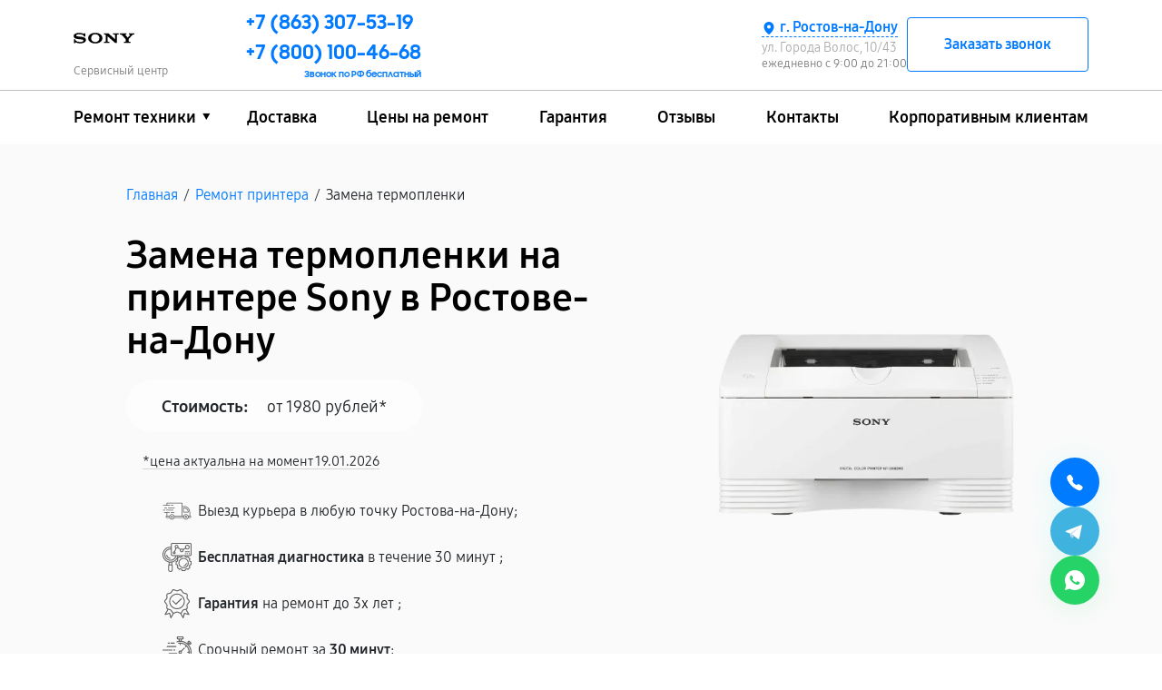

--- FILE ---
content_type: text/html; charset=UTF-8
request_url: https://rnd.servise-sony.ru/printer/zamena-termoplenki
body_size: 34546
content:


<!DOCTYPE html>
<html lang="ru-RU" prefix="og: https://ogp.me/ns#">

<head>
	<meta property="og:locale" content="ru_RU" />
	<meta charset="utf-8">
	<meta name="viewport" content="width=device-width, initial-scale=1, maximum-scale=1">


			<!-- Modern browsers -->
		<link rel="icon" href="/_content/content/66e9dea8a82b4-f50c73d00fda2bd6d78ce4082e70f008.webp" type="image/webp">
		<!-- Most browsers -->
		<link rel="icon" href="/_content/content/66e9dea8a82b4-f50c73d00fda2bd6d78ce4082e70f008.webp" type="image/png" sizes="32x32">
		<!-- Older browsers -->
		<link rel="icon" href="/_content/content/66e9dea8a82b4-f50c73d00fda2bd6d78ce4082e70f008.webp" type="image/x-icon">
	
		<title>Замена термопленки на принтере Sony в Ростове-на-Дону цена от 1980 руб | SonyASC</title><meta name='description' content='Замена термопленки принтера Sony от 1980 руб в Ростове-на-Дону. Гарантия на ремонт до трех лет. Оригинальные запчасти. Звоните +7 (863) 307-53-19!' /><script src="//code.jivo.ru/widget/nbPhVzpip5" async></script><meta name="yandex-verification" content="986a7bce25ace7e9" /><!-- Yandex.Metrika counter -->
<script type="text/javascript" >
   (function(m,e,t,r,i,k,a){m[i]=m[i]||function(){(m[i].a=m[i].a||[]).push(arguments)};
   m[i].l=1*new Date();k=e.createElement(t),a=e.getElementsByTagName(t)[0],k.async=1,k.src=r,a.parentNode.insertBefore(k,a)})
   (window, document, "script", "https://mc.yandex.ru/metrika/tag.js", "ym");

   ym(97502165, "init", {
        clickmap:true,
        trackLinks:true,
        accurateTrackBounce:true,
        webvisor:true
   });
</script>
<noscript><div><img src="https://mc.yandex.ru/watch/97502165" style="position:absolute; left:-9999px;" alt="" /></div></noscript>
<!-- /Yandex.Metrika counter --><link rel="preconnect" href="//api-maps.yandex.ru"><link rel="dns-prefetch" href="//api-maps.yandex.ru">	
			<link href="https://rnd.servise-sony.ru/printer/zamena-termoplenki" rel="canonical" />
	
	<meta property="og:type" content="website" />
			<meta property="og:title" content="Замена термопленки принтера Sony в Ростове-на-Дону в сервис центре и с выездом на дом" />
	
			<meta property="og:description" content="Замена термопленки принтера Sony в специализированном сервисном центре в Ростове-на-Дону. ✅ Бесплатная диагностика за 30 минут - даже при отказе от ремонта. Среднее время ремонта - 2 часа. Гарантия на ремонт и запчасти - до 3-х лет." />
	
	<meta property="og:url" content="https://rnd.servise-sony.ru/printer/zamena-termoplenki" />
	<meta property="og:site_name" content="Специализированный сервисный центр по ремонту Sony в Ростове-на-Дону" />
	<meta property="og:image" content="/_content/content/66e9de8544969-c4b0d0e25e021c8acdd4f5d686ce68ea.svg" />
	<meta property="og:image:secure_url" content="/_content/content/66e9de8544969-c4b0d0e25e021c8acdd4f5d686ce68ea.svg" />
	<meta property="og:image:width" content="168" />
	<meta property="og:image:height" content="30" />
	<meta property="og:image:alt" content="Специализированный сервисный центр по ремонту любой техники Sony в Ростове-на-Дону" />
	<meta name="twitter:card" content="summary_large_image" />

			<meta name="twitter:title" content="Замена термопленки принтера Sony в Ростове-на-Дону в сервис центре и с выездом на дом" />
	
			<meta name="twitter:description" content="Замена термопленки принтера Sony в специализированном сервисном центре в Ростове-на-Дону. ✅ Бесплатная диагностика за 30 минут - даже при отказе от ремонта. Среднее время ремонта - 2 часа. Гарантия на ремонт и запчасти - до 3-х лет." />
		<meta name="twitter:image" content="/_content/content/66e9de8544969-c4b0d0e25e021c8acdd4f5d686ce68ea.svg" />

	
	
	
	
	
	

	<style>
		:root {
			--main-color:
				#007aff;
			--second-color:
				#0077c8;
			--bg: url(/_content/content/6298e2ccab745-0d5b1c4c7f720f698946c7f6ab08f687.webp);
			--logo-header: url(/_content/content/66e9de8544969-c4b0d0e25e021c8acdd4f5d686ce68ea.svg);
			--logo-footer: url(/_content/content/66e9de8544969-c4b0d0e25e021c8acdd4f5d686ce68ea.svg);
		}

			</style>

	<link rel="stylesheet" href="/public/css/bootstrap.min.css"><link rel="stylesheet" href="/public/css/swiper-bundle.min.css"><link rel="stylesheet" href="/public/css/fancybox.min.css"><link rel="stylesheet" href="/public/css/style.css"><link rel="stylesheet" href="/public/css/media.css"><link rel="stylesheet" href="/public/css/custom-style.css">
	

	</head>


<body>
	<div class="page type-malfunction-page">

		
<header>
    <div class="web-header__top">
        <div class="container">
            <div class="row">

                <div class="col-md-2 left-header">
                    <div class="logo">
                        <a href="/">
                                                            <div class="logo__img"></div>
                                                        <span class="text-signature">Сервисный центр</span>
                        </a>
                    </div>
                </div>
                <div class="col-md-10 right-header d-lg-flex align-items-lg-center box-menu-header">

                                                                <div class="web-header__contacts web-header__phones">

                                                                                            <a class="web-header__phone position-header" href="tel:+78633075319">
                                    <span>+7 (863) 307-53-19</span>
                                    <span class="phone-text"></span>
                                </a>
                                                                    <a class="web-header__phone mobile_none position-header" href="tel:+78001004668">
                                        <span>+7 (800) 100-46-68</span>
                                        <span class="phone-text">Звонок по РФ бесплатный</span>
                                    </a>
                                
                            
                        </div>
                    
                    <div class="web-header__contacts web-header__info">
                        <div class="web-header__info-company">
                            <div class="contacts__addres">
                                <div class="web-header__city">
                                    <svg class="web-header__city-icon" viewBox="0 0 256 256" xmlns="http://www.w3.org/2000/svg">
                                        <rect fill="none" height="256" width="256"></rect>
                                        <path d="M128,16a88.1,88.1,0,0,0-88,88c0,75.3,80,132.2,83.4,134.6a8.3,8.3,0,0,0,9.2,0C136,236.2,216,179.3,216,104A88.1,88.1,0,0,0,128,16Zm0,56a32,32,0,1,1-32,32A32,32,0,0,1,128,72Z"></path>
                                    </svg>
                                    <span>г. Ростов-на-Дону</span>
                                </div>
                                <div class="web-header__address">ул. Города Волос, 10/43</div>
                            </div>
                            <div class="contacts__working-hours">ежедневно с 9:00 до 21:00</div>
                        </div>
                        <div class="btn-wrapper">
                            <button class="btn-secondary callback-btn" type="button" data-toggle="modal" data-target="#callbackModal">Заказать звонок</button>
                            <button class="btn-secondary menu-btn mobile-hidden" type="button" data-toggle="modal" data-target="#menuModal">
                                <svg viewBox="0 0 403 257" fill="none" xmlns="http://www.w3.org/2000/svg">
                                    <path d="M387.13 30.52H15.13C11.1518 30.52 7.33645 28.9397 4.5234 26.1266C1.71036 23.3136 0.130005 19.4983 0.130005 15.52C0.130005 11.5418 1.71036 7.72645 4.5234 4.91341C7.33645 2.10036 11.1518 0.52002 15.13 0.52002H387.13C391.108 0.52002 394.924 2.10036 397.737 4.91341C400.55 7.72645 402.13 11.5418 402.13 15.52C402.13 19.4983 400.55 23.3136 397.737 26.1266C394.924 28.9397 391.108 30.52 387.13 30.52V30.52Z" fill="black" />
                                    <path d="M387.13 143.72H15.13C11.1518 143.72 7.33645 142.14 4.5234 139.327C1.71036 136.514 0.130005 132.698 0.130005 128.72C0.130005 124.742 1.71036 120.926 4.5234 118.113C7.33645 115.3 11.1518 113.72 15.13 113.72H387.13C391.108 113.72 394.924 115.3 397.737 118.113C400.55 120.926 402.13 124.742 402.13 128.72C402.13 132.698 400.55 136.514 397.737 139.327C394.924 142.14 391.108 143.72 387.13 143.72Z" fill="black" />
                                    <path d="M387.13 256.92H15.13C11.1518 256.92 7.33645 255.34 4.5234 252.527C1.71036 249.714 0.130005 245.898 0.130005 241.92C0.130005 237.942 1.71036 234.126 4.5234 231.313C7.33645 228.5 11.1518 226.92 15.13 226.92H387.13C391.108 226.92 394.924 228.5 397.737 231.313C400.55 234.126 402.13 237.942 402.13 241.92C402.13 245.898 400.55 249.714 397.737 252.527C394.924 255.34 391.108 256.92 387.13 256.92Z" fill="black" />
                                </svg>
                            </button>
                        </div>
                    </div>
                </div>
            </div>
        </div>
    </div>
    <div class="web-header__bottom">
        <div class="container">
            <div class="row">
                <div class="col-md-12">
                    <div class="web-header__wrapper">
                        <nav class="menu header-menu">
                            <ul class="menu-list" itemscope itemtype="https://schema.org/SiteNavigationElement">
                                <li itemprop="name" class="li_menu">

                                                                            <a itemprop="url" class="a__menu" href="#">Ремонт техники</a>
                                    
                                    <div class="drop_menu">
                                        <ul>
                                            
                                                                                                                                                                                                            <li>
                                                            <a itemprop="url" href="/smartfon">
                                                                <span><img src="/_content/content/62986db119ad8-3c4b803204abda077db0e06dbb2f7da7.webp" alt="Телефон"></span>
                                                                <span class="text">Телефон Sony</span>
                                                            </a>
                                                        </li>
                                                                                                                                                                                                                                                                        <li>
                                                            <a itemprop="url" href="/igrovaya-pristavka">
                                                                <span><img src="/_content/content/64ac5766d7807-cca500a74adebe80bb27a2f70a52a911.webp" alt="Игровая приставка"></span>
                                                                <span class="text">Игровая приставка Sony</span>
                                                            </a>
                                                        </li>
                                                                                                                                                                                                                                                                        <li>
                                                            <a itemprop="url" href="/proektor">
                                                                <span><img src="/_content/content/62986b9ebc565-e7264fc19fa8a84307f8f483bc167223.webp" alt="Проектор"></span>
                                                                <span class="text">Проектор Sony</span>
                                                            </a>
                                                        </li>
                                                                                                                                                                                                                                                                        <li>
                                                            <a itemprop="url" href="/obektiv">
                                                                <span><img src="/_content/content/64d4ecc9b5c2c-c25a1743264da6028347bd55dd07d55d.webp" alt="Объектив"></span>
                                                                <span class="text">Объектив Sony</span>
                                                            </a>
                                                        </li>
                                                                                                                                                                                                                                                                        <li>
                                                            <a itemprop="url" href="/fotovspyshka">
                                                                <span><img src="/_content/content/64d4ecbb06682-a73dfed50460843f1b7fad9c4d800173.webp" alt="Фотовспышка"></span>
                                                                <span class="text">Фотовспышка Sony</span>
                                                            </a>
                                                        </li>
                                                                                                                                                                                                                                                                        <li>
                                                            <a itemprop="url" href="/noutbuk">
                                                                <span><img src="/_content/content/629869d06e5fa-8dd6123212ba1dc7823def8d5abcfac8.webp" alt="Ноутбук"></span>
                                                                <span class="text">Ноутбук Sony</span>
                                                            </a>
                                                        </li>
                                                                                                                                                                                                                                                                                                                                                                                                                                                                                                                                                                                                                                                                                                                                                                                                                                                                                                                                                                                                                                                                                                                                                                                                                                                                                                                                                                                                                                                                                                                                                                                                                                                                                                                                                                                                                                                                                                                                
                                            
                                        </ul>
                                    </div>
                                </li>
                                <li itemprop="name"><a itemprop="url" href="/dostavka">Доставка</a></li>
                                <li itemprop="name"><a itemprop="url" href="/price">Цены на ремонт</a></li>
                                <li itemprop="name"><a itemprop="url" href="/varranty">Гарантия</a></li>
                                                                                                    <li itemprop="name"><a itemprop="url" href="/reviews">Отзывы</a></li>
                                                                <li itemprop="name"><a itemprop="url" href="/contacts">Контакты</a></li>
                                <li itemprop="name"><a itemprop="url" href="/client">Корпоративным клиентам</a></li>
                            </ul>
                        </nav>
                    </div>
                </div>
            </div>
        </div>
    </div>
</header>

		<!-- Вывод городов для выбора города -->
				<div class="citys-hide-block">
			<div class="box">
				<div class="blocks-city-hidden">
					<span>Выберите город</span>
					<div class="scroll-auto">
						<a href="https://nsk.servise-sony.ru">Новосибирск</a><a href="https://nnv.servise-sony.ru">Нижний Новгород</a><a href="https://chl.servise-sony.ru">Челябинск</a><a href="https://rnd.servise-sony.ru">Ростов-на-Дону</a><a href="https://spb.servise-sony.ru">Санкт-Петербург</a><a href="https://servise-sony.ru">Москва</a><a href="https://krd.servise-sony.ru">Краснодар</a><a href="https://ekb.servise-sony.ru">Екатеринбург</a><a href="https://kzn.servise-sony.ru">Казань</a><a href="https://ufa.servise-sony.ru">Уфа</a><a href="https://vrn.servise-sony.ru">Воронеж</a><a href="https://vlg.servise-sony.ru">Волгоград</a><a href="https://brn.servise-sony.ru">Барнаул</a><a href="https://izh.servise-sony.ru">Ижевск</a><a href="https://tol.servise-sony.ru">Тольятти</a><a href="https://yrs.servise-sony.ru">Ярославль</a><a href="https://srt.servise-sony.ru">Саратов</a><a href="https://hbr.servise-sony.ru">Хабаровск</a><a href="https://tms.servise-sony.ru">Томск</a><a href="https://tmn.servise-sony.ru">Тюмень</a><a href="https://irk.servise-sony.ru">Иркутск</a><a href="https://smr.servise-sony.ru">Самара</a><a href="https://oms.servise-sony.ru">Омск</a><a href="https://krn.servise-sony.ru">Красноярск</a><a href="https://prm.servise-sony.ru">Пермь</a><a href="https://uly.servise-sony.ru">Ульяновск</a><a href="https://kir.servise-sony.ru">Киров</a><a href="https://arh.servise-sony.ru">Архангельск</a><a href="https://ast.servise-sony.ru">Астрахань</a><a href="https://bel.servise-sony.ru">Белгород</a><a href="https://blg.servise-sony.ru">Благовещенск</a><a href="https://bry.servise-sony.ru">Брянск</a><a href="https://vld.servise-sony.ru">Владивосток</a><a href="https://vlk.servise-sony.ru">Владикавказ</a><a href="https://vla.servise-sony.ru">Владимир</a><a href="https://vlgs.servise-sony.ru">Волжский</a><a href="https://vol.servise-sony.ru">Вологда</a><a href="https://grz.servise-sony.ru">Грозный</a><a href="https://ivn.servise-sony.ru">Иваново</a><a href="https://yla.servise-sony.ru">Йошкар-Ола</a><a href="https://kld.servise-sony.ru">Калининград</a><a href="https://klg.servise-sony.ru">Калуга</a><a href="https://kem.servise-sony.ru">Кемерово</a><a href="https://ktm.servise-sony.ru">Кострома</a><a href="https://kur.servise-sony.ru">Курган</a><a href="https://krs.servise-sony.ru">Курск</a><a href="https://lip.servise-sony.ru">Липецк</a><a href="https://mgt.servise-sony.ru">Магнитогорск</a><a href="https://mkh.servise-sony.ru">Махачкала</a><a href="https://mur.servise-sony.ru">Мурманск</a><a href="https://nhc.servise-sony.ru">Набережные Челны</a><a href="https://nlc.servise-sony.ru">Нальчик</a><a href="https://nvrt.servise-sony.ru">Нижневартовск</a><a href="https://nzk.servise-sony.ru">Нижнекамск</a><a href="https://nzt.servise-sony.ru">Нижний Тагил</a><a href="https://nvk.servise-sony.ru">Новокузнецк</a><a href="https://nvr.servise-sony.ru">Новороссийск</a><a href="https://orl.servise-sony.ru">Орёл</a><a href="https://orn.servise-sony.ru">Оренбург</a><a href="https://pnz.servise-sony.ru">Пенза</a><a href="https://ryz.servise-sony.ru">Рязань</a><a href="https://srk.servise-sony.ru">Саранск</a><a href="https://smf.servise-sony.ru">Симферополь</a><a href="https://sml.servise-sony.ru">Смоленск</a><a href="https://soc.servise-sony.ru">Сочи</a><a href="https://stv.servise-sony.ru">Ставрополь</a><a href="https://stl.servise-sony.ru">Стерлитамак</a><a href="https://srg.servise-sony.ru">Сургут</a><a href="https://tgn.servise-sony.ru">Таганрог</a><a href="https://tmb.servise-sony.ru">Тамбов</a><a href="https://tvr.servise-sony.ru">Тверь</a><a href="https://ula.servise-sony.ru">Улан-Удэ</a><a href="https://chb.servise-sony.ru">Чебоксары</a><a href="https://chr.servise-sony.ru">Череповец</a><a href="https://cht.servise-sony.ru">Чита</a><a href="https://ykt.servise-sony.ru">Якутск</a><a href="https://svp.servise-sony.ru">Севастополь</a>					</div>
				</div>
			</div>
		</div>
		<!-- ************************** -->

		<!-- Подключение других страниц -->
		<main class="main ">
			<section class="header-offer header-offer_malfunction header-offer__inside catalog-offer" >
	<div class="header-offer__bg"></div>
	<div class="wrapper">
		<div class="container">
			<div class="row">
				<div class="col-md-12">
					<div class="breadcrumbs mb-35">
	<ol class="breadcrumb" itemscope="" itemtype="https://schema.org/BreadcrumbList"><li itemprop='itemListElement' itemscope='' itemtype='https://schema.org/ListItem'><a href='/' itemprop='item'><span itemprop='name'>Главная</span></a><span class='separator'>/</span><meta itemprop='position' content='1'></li><li itemprop='itemListElement' itemscope='' itemtype='https://schema.org/ListItem'><a href='/printer' itemprop='item'><span itemprop='name'>Ремонт принтера</span></a><span class='separator'>/</span><meta itemprop='position' content='2'></li><li itemprop='itemListElement' itemscope='' itemtype='https://schema.org/ListItem'><span span itemprop='name'>Замена термопленки</span><meta itemprop='position' content='3'></li></ol>
	</div>
				</div>
			</div>
			<div class="row" itemscope itemtype="http://schema.org/Product">
				<div class="col-md-6 m-order-2">
											<h1 class="header-offer__title header-offer__title-malfunction" itemprop="name">Замена термопленки на принтере Sony в Ростове-на-Дону</h1>
										<div itemprop="offers" itemscope itemtype="http://schema.org/AggregateOffer">
						<div class="header-offer__price d-inline-flex">
							<span class="header-offer__pricelabel">Стоимость:</span><span class="header-offer__pricenum">от 1980 рублей*</span>
						</div>
						<span class="date-annotation">*цена актуальна на момент
							19.01.2026						</span>
						<span style="display: none;" itemprop="lowPrice">1980</span>
						<meta itemprop="price" content="1980.00">
						<link itemprop="availability" href="http://schema.org/InStock">
						<meta itemprop="priceCurrency" content="RUB">
						<meta itemprop="brand" content="Sony">
						<meta itemprop="model" content="Замена термопленки принтера">
						<meta itemprop="description" content="Замена термопленки принтера Sony со срочным выездом на дом или офис в Москве всего от 2700 рублей. Бесплатная диагностика за 30 минут - даже при отказе от ремонта. Среднее время ремонта - 2 часа. Гарантия на ремонт и запчасти - до 3-х лет.">
					</div>
										<ul class="header-offer__list">

						
							<li><svg width="49" height="30" viewBox="0 0 49 30" fill="none" xmlns="http://www.w3.org/2000/svg">
 <path d="M35.4959 17.3695H35.4991L43.4397 17.3091C43.7483 17.3059 43.9978 17.0518 43.9978 16.7373C43.9978 14.6853 43.2152 12.7572 41.7905 11.3056C40.3657 9.85393 38.4733 9.05664 36.4593 9.05664H35.4928C35.1842 9.05664 34.9316 9.31393 34.9316 9.62841V16.7977C34.9316 16.9502 34.9909 17.0963 35.0969 17.2043C35.206 17.3091 35.3463 17.3695 35.4959 17.3695ZM36.0571 10.2002H36.4624C38.1771 10.2002 39.7858 10.8799 40.9986 12.1156C42.0773 13.2146 42.7258 14.6377 42.8536 16.1688L36.0571 16.2228V10.2002Z" fill="#606060"></path>
 <path d="M46.5418 22.9411H46.5262V16.7374C46.5262 13.9962 45.4786 11.4232 43.5769 9.48557C41.6751 7.54792 39.1467 6.48063 36.4593 6.48063H33.5256V1.2871C33.5256 0.972626 33.2731 0.715332 32.9644 0.715332H7.62729C7.31865 0.715332 7.06612 0.972626 7.06612 1.2871V4.73357H1.30471C0.99606 4.73357 0.74353 4.99086 0.74353 5.30533C0.74353 5.6198 0.99606 5.8771 1.30471 5.8771H12.151C12.4596 5.8771 12.7122 5.6198 12.7122 5.30533C12.7122 4.99086 12.4596 4.73357 12.151 4.73357H8.18847V1.85886H32.4064V22.9411H20.1072C19.4307 21.2703 17.8158 20.0918 15.9327 20.0918C14.0496 20.0918 12.4347 21.2703 11.7582 22.9411H8.18847V17.8587H11.7769C12.0855 17.8587 12.3381 17.6014 12.3381 17.287C12.3381 16.9725 12.0855 16.7152 11.7769 16.7152H3.26571C2.95706 16.7152 2.70453 16.9725 2.70453 17.287C2.70453 17.6014 2.95706 17.8587 3.26571 17.8587H7.06612V22.9411H7.05053C6.59224 22.9411 6.162 23.1222 5.83777 23.4525C5.51353 23.7829 5.33582 24.2212 5.33582 24.6882C5.33582 25.6506 6.10588 26.4352 7.05053 26.4352H11.7582C12.4347 28.106 14.0496 29.2845 15.9327 29.2845C17.8158 29.2845 19.4307 28.106 20.1072 26.4352H35.2933C35.9698 28.106 37.5848 29.2845 39.4678 29.2845C41.3509 29.2845 42.9658 28.106 43.6423 26.4352H46.5449C47.0032 26.4352 47.4334 26.2542 47.7576 25.9238C48.0819 25.5934 48.2596 25.1551 48.2596 24.6882C48.2565 23.7225 47.4864 22.9411 46.5418 22.9411ZM33.5256 7.62415H36.4593C41.3914 7.62415 45.4038 11.7123 45.4038 16.7374V22.9411H43.6392C42.9627 21.2703 41.3478 20.0918 39.4647 20.0918C37.5816 20.0918 35.9667 21.2703 35.2902 22.9411H33.5256V7.62415ZM7.05053 25.2917C6.72318 25.2917 6.45818 25.0217 6.45818 24.6882C6.45818 24.5262 6.52053 24.3737 6.63276 24.2593C6.745 24.145 6.89153 24.0814 7.05053 24.0814H11.4589C11.4339 24.2784 11.4215 24.4817 11.4215 24.685C11.4215 24.8883 11.4339 25.0916 11.4589 25.2885H7.05053V25.2917ZM15.9327 28.141C14.0621 28.141 12.5407 26.5909 12.5407 24.685C12.5407 22.7791 14.0621 21.229 15.9327 21.229C17.8033 21.229 19.3247 22.7791 19.3247 24.685C19.3247 26.5909 17.8033 28.141 15.9327 28.141ZM20.4065 25.2917C20.4315 25.0947 20.4439 24.8914 20.4439 24.6882C20.4439 24.4849 20.4315 24.2816 20.4065 24.0846H34.9909C34.9659 24.2816 34.9535 24.4849 34.9535 24.6882C34.9535 24.8914 34.9659 25.0947 34.9909 25.2917H20.4065ZM39.4647 28.141C37.5941 28.141 36.0727 26.5909 36.0727 24.685C36.0727 22.7791 37.5941 21.229 39.4647 21.229C41.3353 21.229 42.8567 22.7791 42.8567 24.685C42.8567 26.5909 41.3353 28.141 39.4647 28.141ZM46.9595 25.1138C46.8473 25.2282 46.6976 25.2917 46.5418 25.2917H43.9416C43.9666 25.0947 43.9791 24.8914 43.9791 24.6882C43.9791 24.4849 43.9666 24.2816 43.9416 24.0846H46.5449C46.8722 24.0846 47.1372 24.3546 47.1372 24.6882C47.1341 24.847 47.0718 24.9994 46.9595 25.1138Z" fill="#606060"></path>
 <path d="M15.9327 22.7951C14.907 22.7951 14.0746 23.6432 14.0746 24.6882C14.0746 25.7301 14.907 26.5814 15.9327 26.5814C16.9584 26.5814 17.7908 25.7333 17.7908 24.6882C17.7908 23.6432 16.9553 22.7951 15.9327 22.7951ZM15.9327 25.4347C15.5274 25.4347 15.1969 25.098 15.1969 24.6851C15.1969 24.2721 15.5274 23.9354 15.9327 23.9354C16.338 23.9354 16.6685 24.2721 16.6685 24.6851C16.6685 25.1012 16.338 25.4347 15.9327 25.4347ZM39.4647 22.7951C38.439 22.7951 37.6066 23.6432 37.6066 24.6882C37.6066 25.7301 38.439 26.5814 39.4647 26.5814C40.4904 26.5814 41.3228 25.7333 41.3228 24.6882C41.3228 23.6432 40.4904 22.7951 39.4647 22.7951ZM39.4647 25.4347C39.0594 25.4347 38.7289 25.098 38.7289 24.6851C38.7289 24.2721 39.0594 23.9354 39.4647 23.9354C39.87 23.9354 40.2005 24.2721 40.2005 24.6851C40.2005 25.1012 39.87 25.4347 39.4647 25.4347ZM17.8719 5.87717C18.1805 5.87717 18.4331 5.61988 18.4331 5.30541C18.4331 4.99094 18.1805 4.73364 17.8719 4.73364H14.6545C14.3458 4.73364 14.0933 4.99094 14.0933 5.30541C14.0933 5.61988 14.3458 5.87717 14.6545 5.87717H17.8719ZM7.3093 8.72647H3.51824C3.20959 8.72647 2.95706 8.98376 2.95706 9.29823C2.95706 9.6127 3.20959 9.87 3.51824 9.87H7.3093C7.61794 9.87 7.87047 9.6127 7.87047 9.29823C7.87047 8.98376 7.61794 8.72647 7.3093 8.72647ZM9.25159 9.29823C9.25159 9.6127 9.50412 9.87 9.81277 9.87H20.0854C20.3941 9.87 20.6466 9.6127 20.6466 9.29823C20.6466 8.98376 20.3941 8.72647 20.0854 8.72647H9.81277C9.501 8.72647 9.25159 8.98376 9.25159 9.29823ZM4.72477 13.2942C4.72477 12.9798 4.47224 12.7225 4.16359 12.7225H1.30471C0.99606 12.7225 0.74353 12.9798 0.74353 13.2942C0.74353 13.6087 0.99606 13.866 1.30471 13.866H4.16359C4.47224 13.866 4.72477 13.6087 4.72477 13.2942ZM6.10277 13.2942C6.10277 13.6087 6.35529 13.866 6.66394 13.866H17.8688C18.1774 13.866 18.4299 13.6087 18.4299 13.2942C18.4299 12.9798 18.1774 12.7225 17.8688 12.7225H6.66394C6.35529 12.7225 6.10277 12.9766 6.10277 13.2942ZM14.2772 16.7153C13.9686 16.7153 13.7161 16.9726 13.7161 17.2871C13.7161 17.6015 13.9686 17.8588 14.2772 17.8588H19.8298C20.1384 17.8588 20.3909 17.6015 20.3909 17.2871C20.3909 16.9726 20.1384 16.7153 19.8298 16.7153H14.2772Z" fill="#606060"></path>
</svg> <span>Выезд курьера в любую точку Ростова-на-Дону;</span></li>

						
							<li>
<svg width="46" height="46" viewBox="0 0 46 46" fill="none" xmlns="http://www.w3.org/2000/svg">
<g clip-path="url(#clip0_71_911)">
 <path d="M46 18.5484V2.22581C46 0.998645 45.0014 0 43.7742 0H15.5806C14.3535 0 13.3548 0.998645 13.3548 2.22581V5.96145C13.1079 5.94457 12.8604 5.93591 12.6129 5.93548C5.658 5.93548 0 11.5935 0 18.5484C0 24.4794 4.11997 29.4541 9.64516 30.794V33.3871C9.64516 33.7855 9.75868 34.1543 9.94268 34.4785C9.6251 34.6781 9.36322 34.9548 9.18146 35.2829C8.9997 35.611 8.90398 35.9798 8.90323 36.3548V42.2903C8.90323 44.3358 10.5674 46 12.6129 46C14.6584 46 16.3226 44.3358 16.3226 42.2903V36.3548C16.3218 35.9798 16.2261 35.611 16.0443 35.2829C15.8626 34.9548 15.6007 34.6781 15.2831 34.4785C15.4671 34.1543 15.5806 33.7855 15.5806 33.3871V30.794C18.5615 30.066 21.1757 28.2783 22.9355 25.7645L23.4852 26.8328C23.2166 27.3589 22.9881 27.9124 22.8034 28.4866L20.7742 29.1365V34.6706L22.8026 35.3206C22.9874 35.8956 23.2159 36.4491 23.4845 36.9744L22.5111 38.8655L26.424 42.7785L28.3152 41.8051C28.8413 42.0737 29.3947 42.3022 29.969 42.4869L30.6204 44.5161H36.1545L36.8045 42.4877C37.3731 42.3052 37.9262 42.0772 38.4582 41.8058L40.3494 42.7793L44.2616 38.8663L43.289 36.9751C43.5575 36.4498 43.7861 35.8956 43.9708 35.3213L46 34.6699V29.1358L43.9715 28.4859C43.789 27.9172 43.561 27.3642 43.2897 26.8321L44.2624 24.9409L40.3502 21.0279L38.459 22.0014C37.9322 21.732 37.3787 21.5043 36.8052 21.3195L36.6294 20.7742H43.7742C45.0014 20.7742 46 19.7755 46 18.5484ZM15.5806 20.7742H20.4522C19.4728 24.2605 16.3085 26.7097 12.6129 26.7097C8.11306 26.7097 4.45161 23.0482 4.45161 18.5484C4.45161 14.0485 8.11306 10.3871 12.6129 10.3871C12.8503 10.3871 13.0981 10.4034 13.3548 10.4294V18.5484C13.3548 19.7755 14.3535 20.7742 15.5806 20.7742ZM14.8387 42.2903C14.8387 43.5175 13.8401 44.5161 12.6129 44.5161C11.3857 44.5161 10.3871 43.5175 10.3871 42.2903V36.3548C10.3871 36.1581 10.4653 35.9693 10.6044 35.8302C10.7435 35.6911 10.9323 35.6129 11.129 35.6129H14.0968C14.2935 35.6129 14.4823 35.6911 14.6214 35.8302C14.7605 35.9693 14.8387 36.1581 14.8387 36.3548V42.2903ZM14.0968 33.3871C14.0968 33.5839 14.0186 33.7726 13.8795 33.9117C13.7403 34.0509 13.5516 34.129 13.3548 34.129H11.871C11.6742 34.129 11.4855 34.0509 11.3463 33.9117C11.2072 33.7726 11.129 33.5839 11.129 33.3871V31.0663C11.6165 31.1235 12.1099 31.1613 12.6129 31.1613C13.1152 31.1613 13.6086 31.1212 14.0968 31.0634V33.3871ZM12.6129 29.6774C6.47636 29.6774 1.48387 24.6849 1.48387 18.5484C1.48387 12.4118 6.47636 7.41935 12.6129 7.41935C12.8481 7.41935 13.0952 7.43123 13.3548 7.45126V8.93661C13.1081 8.9154 12.8606 8.90427 12.6129 8.90323C7.29471 8.90323 2.96774 13.2302 2.96774 18.5484C2.96774 23.8666 7.29471 28.1935 12.6129 28.1935C14.7833 28.198 16.8912 27.4669 18.5927 26.1194C20.2942 24.772 21.4889 22.8878 21.9821 20.7742H23.5008C22.4599 25.9039 17.9237 29.6774 12.6129 29.6774ZM25.0047 20.7742H30.1441L29.9697 21.3188C29.3962 21.5035 28.842 21.7313 28.316 22.0006L26.4248 21.0272L24.3577 23.0942C24.6449 22.3538 24.8615 21.5785 25.0047 20.7742ZM35.6307 22.5222L36.0143 22.6305C36.7372 22.8334 37.4337 23.1205 38.0895 23.486L38.4367 23.6804L40.0653 22.8427L42.4476 25.2251L41.61 26.8529L41.8044 27.2008C42.17 27.8566 42.4571 28.5531 42.6598 29.276L42.7681 29.6596L44.5161 30.2183V33.5874L42.7681 34.1468L42.6598 34.5304C42.4521 35.2649 42.1642 35.9631 41.8051 36.6056L41.61 36.9528L42.4476 38.5814L40.0653 40.9645L38.4375 40.1261L38.0895 40.3205C37.4462 40.6803 36.7481 40.9689 36.0143 41.1767L35.6307 41.285L35.072 43.0323H31.7029L31.1435 41.2843L30.7599 41.1759C30.0254 40.9682 29.3272 40.6803 28.6847 40.3212L28.3375 40.1261L26.7089 40.9645L24.3258 38.5814L25.1642 36.9528L24.9691 36.6056C24.6041 35.9496 24.317 35.2531 24.1136 34.5304L24.0053 34.1468L22.2581 33.5882V30.219L24.0061 29.6596L24.1144 29.276C24.3221 28.5415 24.61 27.8434 24.9691 27.2008L25.1642 26.8536L24.3258 25.2251L26.7089 22.8427L28.3375 23.6804L28.6847 23.486C29.3404 23.1202 30.0369 22.833 30.7599 22.6305L31.1435 22.5222L31.7022 20.7742H35.0713L35.6307 22.5222ZM30.6204 19.2903H15.5806C15.1711 19.2903 14.8387 18.9572 14.8387 18.5484V2.22581C14.8387 1.817 15.1711 1.48387 15.5806 1.48387H43.7742C44.1837 1.48387 44.5161 1.817 44.5161 2.22581V18.5484C44.5161 18.9572 44.1837 19.2903 43.7742 19.2903H36.1538H30.6204Z" fill="#606060"></path>
 <path d="M39.3225 2.96777C37.277 2.96777 35.6128 4.63193 35.6128 6.67745C35.6128 7.09293 35.6974 7.48616 35.8236 7.85935L32.5249 9.78394C32.2498 9.50491 31.922 9.28336 31.5605 9.13217C31.1991 8.98098 30.8111 8.90317 30.4193 8.90326C29.7041 8.90326 29.0564 9.16739 28.5437 9.59029L25.0128 7.02245C25.1519 6.67686 25.2241 6.30803 25.2257 5.93552C25.2257 4.29881 23.8947 2.96777 22.258 2.96777C20.6213 2.96777 19.2903 4.29881 19.2903 5.93552C19.2911 6.40721 19.4047 6.87188 19.6215 7.29079C19.8383 7.70971 20.1521 8.07075 20.5367 8.34384L18.6069 13.3608C18.5869 13.3601 18.5684 13.3549 18.5483 13.3549C17.3212 13.3549 16.3225 14.3535 16.3225 15.5807C16.3225 16.8078 17.3212 17.8065 18.5483 17.8065C19.7755 17.8065 20.7741 16.8078 20.7741 15.5807C20.7731 15.2602 20.7024 14.9439 20.567 14.6534C20.4316 14.363 20.2347 14.1055 19.9899 13.8987L21.9249 8.86913C22.0354 8.88248 22.1437 8.90326 22.258 8.90326C22.9443 8.90032 23.6078 8.65726 24.1336 8.21623L27.6645 10.7841C27.5254 11.1297 27.4532 11.4985 27.4516 11.871C27.4516 13.5077 28.7826 14.8387 30.4193 14.8387C32.056 14.8387 33.387 13.5077 33.387 11.871C33.387 11.592 33.3358 11.3272 33.2639 11.0705L36.5707 9.14142C37.2503 9.89968 38.2267 10.3871 39.3225 10.3871C41.368 10.3871 43.0322 8.72297 43.0322 6.67745C43.0322 4.63193 41.368 2.96777 39.3225 2.96777ZM18.5483 16.3226C18.3573 16.3141 18.1769 16.2322 18.0448 16.094C17.9126 15.9558 17.8388 15.7719 17.8388 15.5807C17.8388 15.3895 17.9126 15.2056 18.0448 15.0674C18.1769 14.9292 18.3573 14.8473 18.5483 14.8387C18.7394 14.8473 18.9197 14.9292 19.0519 15.0674C19.1841 15.2056 19.2578 15.3895 19.2578 15.5807C19.2578 15.7719 19.1841 15.9558 19.0519 16.094C18.9197 16.2322 18.7394 16.3141 18.5483 16.3226ZM22.258 7.41939C21.4397 7.41939 20.7741 6.75387 20.7741 5.93552C20.7741 5.11716 21.4397 4.45164 22.258 4.45164C23.0764 4.45164 23.7419 5.11716 23.7419 5.93552C23.7419 6.75387 23.0764 7.41939 22.258 7.41939ZM30.4193 13.3549C29.6009 13.3549 28.9354 12.6894 28.9354 11.871C28.9354 11.0526 29.6009 10.3871 30.4193 10.3871C31.2377 10.3871 31.9032 11.0526 31.9032 11.871C31.9032 12.6894 31.2377 13.3549 30.4193 13.3549ZM39.3225 8.90326C38.0954 8.90326 37.0967 7.90461 37.0967 6.67745C37.0967 5.45029 38.0954 4.45164 39.3225 4.45164C40.5497 4.45164 41.5483 5.45029 41.5483 6.67745C41.5483 7.90461 40.5497 8.90326 39.3225 8.90326ZM35.6128 16.3226H37.0967V17.8065H35.6128V16.3226ZM38.5806 16.3226H40.0645V17.8065H38.5806V16.3226ZM41.5483 16.3226H43.0322V17.8065H41.5483V16.3226ZM35.6128 13.3549H43.0322V14.8387H35.6128V13.3549ZM7.4193 18.5484H5.93542C5.93542 22.2299 8.93062 25.2258 12.6128 25.2258V23.742C9.74972 23.742 7.4193 21.4123 7.4193 18.5484ZM38.5806 31.9033H37.0967C37.0967 33.9488 35.4326 35.6129 33.387 35.6129V37.0968C36.2502 37.0968 38.5806 34.7664 38.5806 31.9033Z" fill="#606060"></path>
 <path d="M25.2258 31.9032C25.2258 36.4031 28.8873 40.0645 33.3871 40.0645C37.887 40.0645 41.5484 36.4031 41.5484 31.9032C41.5484 27.4034 37.887 23.7419 33.3871 23.7419C28.8873 23.7419 25.2258 27.4034 25.2258 31.9032ZM33.3871 25.2258C37.0693 25.2258 40.0645 28.221 40.0645 31.9032C40.0645 35.5855 37.0693 38.5807 33.3871 38.5807C29.7049 38.5807 26.7097 35.5855 26.7097 31.9032C26.7097 28.221 29.7049 25.2258 33.3871 25.2258Z" fill="#606060"></path>
</g>
<defs>
 <clipPath id="clip0_71_911">
 <rect width="46" height="46" fill="white"></rect>
 </clipPath>
</defs>
</svg> <span><span>Бесплатная диагностика</span> в течение 30 минут
;</span></li>

						
							<li>
<svg width="36" height="41" viewBox="0 0 36 41" fill="none" xmlns="http://www.w3.org/2000/svg">
<path d="M29.0465 17.2117C29.0465 11.1321 24.0798 6.19238 17.9866 6.19238C11.8935 6.19238 6.92676 11.1321 6.92676 17.2117C6.92676 23.2825 11.8846 28.231 17.9866 28.231C24.0886 28.231 29.0465 23.2825 29.0465 17.2117ZM17.9866 26.8083C12.674 26.8083 8.34583 22.5048 8.34583 17.2029C8.34583 11.9009 12.674 7.60625 17.9866 7.60625C23.2993 7.60625 27.6274 11.9097 27.6274 17.2117C27.6274 22.5137 23.2993 26.8083 17.9866 26.8083Z" fill="#606060"></path>
<path d="M31.5388 28.611C31.9379 28.4078 32.2927 28.1427 32.5676 27.7715C33.286 26.7907 33.1175 25.5093 32.9579 24.2634C32.8514 23.4592 32.745 22.6198 32.9313 22.0542C33.0998 21.524 33.6674 20.932 34.2084 20.3664C35.051 19.4827 36 18.4842 36 17.2206C36 15.9569 35.0599 14.9407 34.2173 14.057C33.6763 13.4827 33.1086 12.8994 32.9401 12.3692C32.7539 11.8037 32.8603 10.9642 32.9667 10.1601C33.1264 8.91411 33.286 7.6328 32.5765 6.65193C31.8581 5.66222 30.5721 5.42363 29.3304 5.18504C28.5321 5.03482 27.7073 4.8846 27.2372 4.53997C26.7672 4.20417 26.3769 3.47957 25.9956 2.77264C25.4191 1.71224 24.7539 0.510453 23.5743 0.12164C22.439 -0.249499 21.2772 0.298373 20.1508 0.828572C19.3969 1.18204 18.6253 1.54434 18.0044 1.54434C17.3836 1.54434 16.612 1.18204 15.8581 0.828572C14.7317 0.298373 13.5698 -0.249499 12.4346 0.12164C11.2461 0.501616 10.6253 1.65922 10.0133 2.77264C9.63193 3.47073 9.23282 4.20417 8.77162 4.53997C8.29268 4.8846 7.47672 5.04366 6.67849 5.18504C5.43681 5.4148 4.15078 5.66222 3.43237 6.65193C2.71397 7.6328 2.88248 8.91411 3.04213 10.1601C3.14856 10.9642 3.25499 11.8037 3.06874 12.3692C2.90022 12.8994 2.33259 13.4915 1.79157 14.057C0.949002 14.9407 0 15.9393 0 17.2029C0 18.4665 0.957871 19.4651 1.79157 20.3487C2.33259 20.9231 2.90022 21.5063 3.06874 22.0365C3.25499 22.6021 3.14856 23.4416 3.04213 24.2457C2.88248 25.4917 2.72284 26.773 3.43237 27.7539C3.70732 28.125 4.06208 28.3989 4.4612 28.5933L0.594235 35.265C0.452328 35.5124 0.470066 35.8217 0.64745 36.0515C0.824834 36.2812 1.11752 36.3784 1.39246 36.3077L7.10421 34.779L8.63858 40.4698C8.70953 40.7437 8.949 40.947 9.23282 40.9912C9.26829 40.9912 9.2949 41 9.32151 41C9.56984 41 9.80931 40.8675 9.93348 40.6465L13.561 34.3813C14.3326 34.293 15.1131 33.9307 15.867 33.5772C16.6208 33.2237 17.3925 32.8614 18.0133 32.8614C18.6341 32.8614 19.4058 33.2237 20.1596 33.5772C20.9135 33.9307 21.694 34.3018 22.4656 34.3813L26.0931 40.6465C26.2173 40.8675 26.4568 41 26.7051 41C26.7317 41 26.7672 41 26.7938 40.9912C27.0776 40.9558 27.3082 40.7526 27.388 40.4698L28.9224 34.779L34.6341 36.3077C34.9091 36.3784 35.2018 36.2812 35.3792 36.0515C35.5565 35.8217 35.5743 35.5124 35.4324 35.265L31.5388 28.611ZM9.53437 38.4727L8.26607 33.7451C8.16851 33.3651 7.77827 33.1442 7.3969 33.2414L2.65188 34.5051L5.80931 29.0528C6.08426 29.1147 6.36807 29.1677 6.65188 29.2207C7.45011 29.371 8.27494 29.5212 8.74501 29.8658C9.21508 30.2016 9.60532 30.9262 9.9867 31.6331C10.5011 32.5787 11.0776 33.6302 12.0355 34.1251L9.53437 38.4727ZM17.9867 31.4564C17.0466 31.4564 16.1242 31.8894 15.2372 32.3047C14.3592 32.7201 13.4545 33.1442 12.8603 32.9498C12.2129 32.7377 11.7251 31.8364 11.2461 30.9704C10.7849 30.1309 10.3149 29.2649 9.58758 28.7347C8.85144 28.2045 7.86696 28.019 6.91796 27.8422C5.95122 27.6567 4.949 27.4711 4.54989 26.9409C4.16851 26.4195 4.29268 25.4121 4.41685 24.4489C4.54102 23.4858 4.66519 22.496 4.38137 21.6212C4.10643 20.7906 3.43237 20.0748 2.78492 19.3944C2.09313 18.6698 1.37472 17.9187 1.37472 17.2206C1.37472 16.5225 2.09313 15.7714 2.78492 15.0467C3.44124 14.3575 4.1153 13.6506 4.38137 12.8199C4.66519 11.9451 4.54102 10.9554 4.41685 9.99218C4.29268 9.02015 4.16851 8.02161 4.54989 7.50025C4.94013 6.96121 5.94235 6.77564 6.91796 6.59891C7.86696 6.42217 8.85144 6.2366 9.58758 5.70641C10.3149 5.18504 10.7849 4.31021 11.2461 3.47073C11.7251 2.5959 12.2129 1.7034 12.8603 1.49132C13.4634 1.29692 14.3681 1.72107 15.2372 2.1364C16.1242 2.55172 17.0466 2.98472 17.9867 2.98472C18.9268 2.98472 19.8492 2.55172 20.7361 2.1364C21.6142 1.72107 22.5188 1.29692 23.1131 1.49132C23.7605 1.7034 24.2483 2.60474 24.7273 3.47073C25.1885 4.31021 25.6585 5.17621 26.3858 5.70641C27.1219 6.2366 28.1064 6.42217 29.0554 6.59891C30.0222 6.78448 31.0244 6.97005 31.4235 7.50025C31.8049 8.02161 31.6807 9.02899 31.5565 9.99218C31.4324 10.9554 31.3082 11.9451 31.592 12.8199C31.867 13.6506 32.541 14.3663 33.1885 15.0467C33.8803 15.7714 34.5987 16.5225 34.5987 17.2206C34.5987 17.9187 33.8803 18.6698 33.1885 19.3944C32.5321 20.0836 31.8581 20.7906 31.592 21.6212C31.3082 22.496 31.4324 23.4858 31.5565 24.4489C31.6807 25.421 31.8049 26.4195 31.4235 26.9409C31.0333 27.4799 30.031 27.6655 29.0554 27.8422C28.1064 28.019 27.1219 28.2045 26.3858 28.7347C25.6585 29.2561 25.1885 30.1309 24.7273 30.9704C24.2483 31.8452 23.7605 32.7377 23.1131 32.9498C22.51 33.1442 21.6053 32.7201 20.7361 32.3047C19.8492 31.8894 18.9268 31.4564 17.9867 31.4564ZM28.5765 33.2414C28.1951 33.1442 27.8049 33.3651 27.7073 33.7451L26.439 38.4727L23.929 34.1428C24.878 33.6567 25.4368 32.6405 25.9778 31.6508C26.3592 30.9527 26.7583 30.2193 27.2195 29.8835C27.6984 29.5389 28.5144 29.3798 29.3126 29.2384C29.5964 29.1854 29.8803 29.1324 30.1552 29.0705L33.3126 34.5227L28.5765 33.2414Z" fill="#606060"></path>
<path d="M24.6386 12.8817C24.3636 12.6078 23.9113 12.6078 23.6363 12.8817L16.4523 20.0394L12.3459 15.948C12.0709 15.6741 11.6186 15.6741 11.3437 15.948C11.0687 16.222 11.0687 16.6726 11.3437 16.9466L15.9556 21.5416C16.0887 21.6742 16.2661 21.7449 16.4612 21.7449C16.6563 21.7449 16.8337 21.6742 16.9667 21.5416L24.6386 13.8803C24.9135 13.6063 24.9135 13.1557 24.6386 12.8817Z" fill="#606060"></path>
</svg> <span><span>Гарантия</span> на ремонт до 3х лет
;</span></li>

						
							<li>
<svg width="53" height="50" viewBox="0 0 53 50" fill="none" xmlns="http://www.w3.org/2000/svg">
<g clip-path="url(#clip0_71_921)">
 <path d="M48.2585 15.6393L49.0563 14.8309L49.08 14.8549C49.2183 14.9953 49.3825 15.1066 49.5633 15.1826C49.7441 15.2586 49.9379 15.2978 50.1337 15.2978C50.3294 15.2978 50.5232 15.2586 50.704 15.1826C50.8848 15.1066 51.049 14.9953 51.1873 14.8549L52.4201 13.6047C52.5585 13.4645 52.6683 13.2981 52.7432 13.1149C52.8182 12.9317 52.8567 12.7353 52.8567 12.537C52.8567 12.3387 52.8182 12.1423 52.7432 11.9591C52.6683 11.7759 52.5585 11.6095 52.4201 11.4693L49.1861 8.19125C48.9024 7.91684 48.5252 7.76374 48.133 7.76374C47.7407 7.76374 47.3636 7.91684 47.0798 8.19125L45.8461 9.44139C45.7077 9.58157 45.5979 9.74802 45.5229 9.93122C45.448 10.1144 45.4094 10.3108 45.4094 10.5091C45.4094 10.7074 45.448 10.9038 45.5229 11.087C45.5979 11.2702 45.7077 11.4366 45.8461 11.5768L45.8698 11.6008L45.0265 12.4554C42.1454 10.1627 38.7136 8.68917 35.0841 8.18645V5.70151H36.6807C37.1573 5.70126 37.6144 5.50928 37.9514 5.16774C38.2884 4.82621 38.4779 4.36307 38.4781 3.88006V1.82049C38.4776 1.33766 38.2881 0.874757 37.9511 0.533432C37.614 0.192106 37.1571 0.000254123 36.6807 0H27.862C27.3857 0.00050834 26.9291 0.192473 26.5923 0.533771C26.2555 0.875069 26.066 1.33782 26.0655 1.82049V3.88006C26.0658 4.3629 26.2551 4.8259 26.5919 5.1674C26.9288 5.50891 27.3856 5.70101 27.862 5.70151H29.4596V8.18837C28.363 8.33611 27.2799 8.57307 26.2209 8.89698C25.9805 8.97133 25.7792 9.13941 25.6611 9.36422C25.543 9.58904 25.5179 9.85218 25.5913 10.0958C25.6647 10.3393 25.8305 10.5434 26.0524 10.663C26.2742 10.7827 26.5339 10.8081 26.7743 10.7338C29.9622 9.74738 33.3515 9.63608 36.5958 10.4113C39.8401 11.1865 42.8232 12.8204 45.2405 15.1461C47.6578 17.4718 49.4226 20.406 50.3547 23.649C51.2868 26.8921 51.3527 30.3277 50.5458 33.605C49.7389 36.8823 48.0881 39.8838 45.7619 42.3031C43.4357 44.7223 40.5176 46.4726 37.3055 47.3751C34.0934 48.2776 30.7025 48.2999 27.479 47.4399C24.2556 46.5799 21.3152 44.8684 18.9581 42.48C18.8707 42.3883 18.7662 42.3152 18.6506 42.2649C18.5349 42.2145 18.4106 42.188 18.2848 42.1869C18.159 42.1858 18.0342 42.2101 17.9178 42.2584C17.8013 42.3067 17.6955 42.378 17.6066 42.4681C17.5176 42.5583 17.4472 42.6655 17.3996 42.7835C17.352 42.9015 17.328 43.0279 17.3291 43.1554C17.3302 43.2829 17.3563 43.4089 17.406 43.5261C17.4556 43.6432 17.5278 43.7491 17.6183 43.8377C21.3808 47.6571 26.4501 49.8616 31.7741 49.9937C37.0981 50.1258 42.2679 48.1753 46.2103 44.5472C50.1528 40.919 52.5652 35.8918 52.9467 30.509C53.3283 25.1262 51.6488 19.8012 48.2585 15.6393ZM48.1325 9.83987L50.795 12.537L50.1337 13.2072L47.4711 10.5091L48.1325 9.83987ZM47.2087 12.9585L47.7165 13.4722L46.9841 14.2154C46.8154 14.0426 46.642 13.8764 46.4677 13.7103L47.2087 12.9585ZM27.9596 3.78117V1.92035H36.5821V3.78117H27.9596ZM31.3537 8.02226V5.70151H33.189V8.01169C32.8835 7.9969 32.5777 7.98889 32.2718 7.98769C31.9648 7.98769 31.6597 8.00881 31.3537 8.02226Z" fill="#606060"></path>
 <path d="M44.5802 41.3863C47.8187 38.0945 49.6372 33.6358 49.6372 28.9876C49.6372 24.3394 47.8187 19.8808 44.5802 16.5889C44.5679 16.5754 44.5631 16.5582 44.5508 16.5447C44.5385 16.5313 44.5205 16.5274 44.5072 16.5159C41.2603 13.2317 36.8594 11.3882 32.2718 11.3905C31.229 11.3901 30.1883 11.4843 29.162 11.6718C29.0388 11.6934 28.921 11.7395 28.8155 11.8075C28.7099 11.8754 28.6187 11.9638 28.547 12.0677C28.4753 12.1715 28.4247 12.2887 28.3979 12.4125C28.3711 12.5363 28.3688 12.6642 28.3911 12.7889C28.4133 12.9136 28.4597 13.0326 28.5276 13.139C28.5954 13.2455 28.6834 13.3372 28.7864 13.409C28.8895 13.4809 29.0055 13.5313 29.1279 13.5575C29.2502 13.5836 29.3765 13.585 29.4994 13.5615C30.1031 13.456 30.7125 13.3867 31.3243 13.3541V14.8558C31.3243 15.1104 31.4241 15.3547 31.6018 15.5347C31.7795 15.7148 32.0205 15.8159 32.2718 15.8159C32.5231 15.8159 32.7641 15.7148 32.9418 15.5347C33.1195 15.3547 33.2193 15.1104 33.2193 14.8558V13.3598C36.658 13.5701 39.9276 14.9438 42.5042 17.261L41.4628 18.3162C41.3723 18.4048 41.3001 18.5108 41.2505 18.6279C41.2008 18.7451 41.1747 18.871 41.1736 18.9985C41.1725 19.126 41.1965 19.2525 41.2441 19.3705C41.2918 19.4885 41.3621 19.5957 41.4511 19.6858C41.5401 19.776 41.6459 19.8473 41.7623 19.8956C41.8787 19.9438 42.0035 19.9681 42.1293 19.967C42.2551 19.9659 42.3795 19.9394 42.4951 19.8891C42.6107 19.8388 42.7152 19.7656 42.8026 19.6739L43.844 18.6187C46.1307 21.23 47.4864 24.5435 47.6938 28.0284H46.2175C45.9662 28.0284 45.7252 28.1296 45.5475 28.3096C45.3698 28.4897 45.27 28.7339 45.27 28.9886C45.27 29.2432 45.3698 29.4875 45.5475 29.6675C45.7252 29.8476 45.9662 29.9488 46.2175 29.9488H47.6938C47.4863 33.4333 46.1306 36.7465 43.844 39.3575L42.8026 38.3013C42.6248 38.1213 42.3838 38.0202 42.1324 38.0203C41.8811 38.0204 41.64 38.1216 41.4624 38.3018C41.2847 38.482 41.1849 38.7263 41.185 38.981C41.1851 39.2357 41.285 39.4799 41.4628 39.66L42.5042 40.7152C39.9273 43.0325 36.6574 44.4062 33.2184 44.6164V43.1204C33.2184 42.8658 33.1186 42.6215 32.9409 42.4415C32.7632 42.2614 32.5222 42.1602 32.2709 42.1602C32.0196 42.1602 31.7786 42.2614 31.6009 42.4415C31.4232 42.6215 31.3233 42.8658 31.3233 43.1204V44.626C28.1703 44.4452 25.1498 43.2792 22.6772 41.2884C22.5801 41.2056 22.4676 41.1434 22.3464 41.1054C22.2251 41.0675 22.0976 41.0546 21.9714 41.0676C21.8452 41.0806 21.7228 41.1191 21.6115 41.1809C21.5002 41.2426 21.4023 41.3265 21.3236 41.4273C21.2449 41.5282 21.187 41.644 21.1533 41.768C21.1196 41.8919 21.1109 42.0215 21.1275 42.1489C21.1442 42.2764 21.1859 42.3992 21.2503 42.51C21.3147 42.6208 21.4003 42.7173 21.5022 42.794C24.8328 45.4633 29.014 46.8021 33.2535 46.5566C37.493 46.3112 41.4964 44.4986 44.5053 41.4622C44.5196 41.4497 44.5376 41.4449 44.5508 41.4315C44.5641 41.418 44.5679 41.3998 44.5802 41.3863Z" fill="#606060"></path>
 <path d="M40.358 20.7935C40.1804 20.6135 39.9394 20.5124 39.6881 20.5124C39.4369 20.5124 39.1959 20.6135 39.0182 20.7935L33.7073 26.1762C33.2653 25.9375 32.7727 25.811 32.2718 25.8075C31.6509 25.8073 31.0439 25.9937 30.5276 26.3432C30.0112 26.6926 29.6087 27.1893 29.371 27.7706C29.1332 28.3518 29.0709 28.9915 29.1919 29.6086C29.313 30.2257 29.6119 30.7926 30.0508 31.2376C30.4898 31.6826 31.0492 31.9856 31.6581 32.1084C32.2671 32.2313 32.8983 32.1683 33.472 31.9276C34.0456 31.6868 34.536 31.2791 34.8809 30.756C35.2259 30.2328 35.4101 29.6178 35.4101 28.9886C35.4066 28.481 35.2817 27.9819 35.0462 27.5339L40.358 22.1521C40.4461 22.063 40.516 21.9571 40.5637 21.8405C40.6114 21.7239 40.6359 21.599 40.6359 21.4728C40.6359 21.3466 40.6114 21.2217 40.5637 21.1051C40.516 20.9886 40.4461 20.8827 40.358 20.7935ZM32.2718 30.2483C32.0671 30.2488 31.8653 30.198 31.6845 30.1005C31.5038 30.003 31.3496 29.8617 31.2356 29.6893C31.1216 29.5169 31.0513 29.3187 31.0311 29.1122C31.0109 28.9057 31.0413 28.6973 31.1196 28.5055C31.1979 28.3138 31.3217 28.1446 31.48 28.013C31.6383 27.8813 31.8263 27.7913 32.0272 27.751C32.228 27.7106 32.4356 27.7211 32.6316 27.7816C32.8275 27.842 33.0056 27.9506 33.1502 28.0975C33.3241 28.2737 33.4426 28.4981 33.4906 28.7424C33.5387 28.9868 33.5141 29.2401 33.4201 29.4703C33.3261 29.7005 33.1668 29.8973 32.9624 30.0358C32.758 30.1743 32.5177 30.2482 32.2718 30.2483ZM21.4037 13.3109H15.422C15.1707 13.3109 14.9297 13.2097 14.752 13.0296C14.5743 12.8496 14.4744 12.6053 14.4744 12.3507C14.4744 12.096 14.5743 11.8518 14.752 11.6717C14.9297 11.4917 15.1707 11.3905 15.422 11.3905H21.4037C21.655 11.3905 21.896 11.4917 22.0737 11.6717C22.2514 11.8518 22.3512 12.096 22.3512 12.3507C22.3512 12.6053 22.2514 12.8496 22.0737 13.0296C21.896 13.2097 21.655 13.3109 21.4037 13.3109ZM12.3624 13.3109H10.4455C10.1942 13.3109 9.95324 13.2097 9.77554 13.0296C9.59785 12.8496 9.49802 12.6053 9.49802 12.3507C9.49802 12.096 9.59785 11.8518 9.77554 11.6717C9.95324 11.4917 10.1942 11.3905 10.4455 11.3905H12.3624C12.6137 11.3905 12.8547 11.4917 13.0324 11.6717C13.2101 11.8518 13.3099 12.096 13.3099 12.3507C13.3099 12.6053 13.2101 12.8496 13.0324 13.0296C12.8547 13.2097 12.6137 13.3109 12.3624 13.3109ZM24.3259 19.6326H8.48132C8.23002 19.6326 7.98901 19.5315 7.81132 19.3514C7.63362 19.1713 7.53379 18.9271 7.53379 18.6725C7.53379 18.4178 7.63362 18.1736 7.81132 17.9935C7.98901 17.8135 8.23002 17.7123 8.48132 17.7123H24.3259C24.5772 17.7123 24.8182 17.8135 24.9959 17.9935C25.1736 18.1736 25.2734 18.4178 25.2734 18.6725C25.2734 18.9271 25.1736 19.1713 24.9959 19.3514C24.8182 19.5315 24.5772 19.6326 24.3259 19.6326ZM17.5037 25.9544H0.947528C0.696228 25.9544 0.45522 25.8533 0.277525 25.6732C0.0998287 25.4931 0 25.2489 0 24.9943C0 24.7396 0.0998287 24.4954 0.277525 24.3153C0.45522 24.1352 0.696228 24.0341 0.947528 24.0341H17.5037C17.755 24.0341 17.996 24.1352 18.1737 24.3153C18.3514 24.4954 18.4512 24.7396 18.4512 24.9943C18.4512 25.2489 18.3514 25.4931 18.1737 25.6732C17.996 25.8533 17.755 25.9544 17.5037 25.9544ZM22.4081 25.9544H20.6267C20.3754 25.9544 20.1344 25.8533 19.9567 25.6732C19.779 25.4931 19.6792 25.2489 19.6792 24.9943C19.6792 24.7396 19.779 24.4954 19.9567 24.3153C20.1344 24.1352 20.3754 24.0341 20.6267 24.0341H22.4081C22.6594 24.0341 22.9004 24.1352 23.0781 24.3153C23.2558 24.4954 23.3556 24.7396 23.3556 24.9943C23.3556 25.2489 23.2558 25.4931 23.0781 25.6732C22.9004 25.8533 22.6594 25.9544 22.4081 25.9544ZM26.0617 32.2762H12.0194C11.7681 32.2762 11.5271 32.1751 11.3494 31.995C11.1717 31.8149 11.0719 31.5707 11.0719 31.316C11.0719 31.0614 11.1717 30.8172 11.3494 30.6371C11.5271 30.457 11.7681 30.3559 12.0194 30.3559H26.0617C26.313 30.3559 26.5541 30.457 26.7318 30.6371C26.9094 30.8172 27.0093 31.0614 27.0093 31.316C27.0093 31.5707 26.9094 31.8149 26.7318 31.995C26.5541 32.1751 26.313 32.2762 26.0617 32.2762ZM8.02461 38.598H6.33422C6.08292 38.598 5.84192 38.4968 5.66422 38.3168C5.48652 38.1367 5.38669 37.8925 5.38669 37.6378C5.38669 37.3832 5.48652 37.1389 5.66422 36.9589C5.84192 36.7788 6.08292 36.6777 6.33422 36.6777H8.02366C8.27496 36.6777 8.51597 36.7788 8.69367 36.9589C8.87136 37.1389 8.97119 37.3832 8.97119 37.6378C8.97119 37.8925 8.87136 38.1367 8.69367 38.3168C8.51597 38.4968 8.27591 38.598 8.02461 38.598ZM22.4081 38.598H11.0396C10.7883 38.598 10.5473 38.4968 10.3696 38.3168C10.1919 38.1367 10.0921 37.8925 10.0921 37.6378C10.0921 37.3832 10.1919 37.1389 10.3696 36.9589C10.5473 36.7788 10.7883 36.6777 11.0396 36.6777H22.4081C22.6594 36.6777 22.9004 36.7788 23.0781 36.9589C23.2558 37.1389 23.3556 37.3832 23.3556 37.6378C23.3556 37.8925 23.2558 38.1367 23.0781 38.3168C22.9004 38.4968 22.6594 38.598 22.4081 38.598Z" fill="#606060"></path>
</g>
<defs>
 <clipPath id="clip0_71_921">
 <rect width="53" height="50" fill="white"></rect>
 </clipPath>
</defs>
</svg> <span>Срочный ремонт за <span>30 минут</span>;</span></li>

											</ul>
					
<form class="offer-form form cform form-wrapper">
	<!-- <div class="offer-form__title">Отправьте заявку для получения бесплатной онлайн-консультации:</div> -->
	<div class="offer-form__title">Закажите ремонт в нашем сервисном центре, и получите <span>скидку 20%</span> и исправное устройство в тот же день</div>
	<div class="row d-flex-style">
		<div class="col-md-12">
			<input class="form__input phone" name="phone" type="text" placeholder="+7 (___) ___-__-__" inputmode="tel">
			<input class="form__input submit" type="submit" value="Заказать ремонт" disabled="disabled">
		</div>
	</div>
	<input type="hidden" name="typeform" value="simple-form">
	<input type="hidden" name="form_name" value="Форма в оффере">
	<div class="confirm form__confirm">*Отправляя данные, вы соглашаетесь с <a href="/privacy">Политикой конфиденциальности</a></div>
	<div class="message"></div>
</form>
				</div>
				<div class="col-md-6 m-order-1">
					<div class="header-offer__media">
						<img class="header-offer__img" src="/_content/content/64e5dca004f46-26dadd216b35284b651b379cbba7b335.webp" itemprop="image">
					</div>
				</div>
			</div>
		</div>
	</div>
</section>
<div class="page-content">

	<section class="price-section">
				<div class="wrapper">
			<div class="container">
				<div class="row">
					<div class="col-md-12">
																			<h2 class="h2 secondary-title">Другие неисправности принтеров Sony</h2>
											</div>
				</div>
				<div class="other-price">
					<div class="row">
														<div class="col-md-3">
									<div class="other-price__item">
																																	<a href="/printer">Замена блока питания</a>
																														</div>
								</div>
														<div class="col-md-3">
									<div class="other-price__item">
																																	<a href="/printer">Замена дуплекса</a>
																														</div>
								</div>
														<div class="col-md-3">
									<div class="other-price__item">
																																	<a href="/printer">Замена сканера</a>
																														</div>
								</div>
														<div class="col-md-3">
									<div class="other-price__item">
																																	<a href="/printer">Чистка блока проявки</a>
																														</div>
								</div>
														<div class="col-md-3">
									<div class="other-price__item">
																																	<a href="/printer">Замена лазера</a>
																														</div>
								</div>
														<div class="col-md-3">
									<div class="other-price__item">
																																	<a href="/printer">Замена абсорбера</a>
																														</div>
								</div>
														<div class="col-md-3">
									<div class="other-price__item">
																																	<a href="/printer">Ремонт автоподатчика</a>
																														</div>
								</div>
														<div class="col-md-3">
									<div class="other-price__item">
																																	<a href="/printer">Замена тормозной площадки</a>
																														</div>
								</div>
														<div class="col-md-3">
									<div class="other-price__item">
																																	<a href="/printer">Замена печки</a>
																														</div>
								</div>
														<div class="col-md-3">
									<div class="other-price__item">
																																	<a href="/printer">Замена печатной головки</a>
																														</div>
								</div>
														<div class="col-md-3">
									<div class="other-price__item">
																																	<a href="/printer">Замена каретки</a>
																														</div>
								</div>
														<div class="col-md-3">
									<div class="other-price__item">
																																	<a href="/printer">Замена Wi-Fi</a>
																														</div>
								</div>
														<div class="col-md-3">
									<div class="other-price__item">
																																	<a href="/printer">Замена вала</a>
																														</div>
								</div>
											</div>
				</div>
			</div>
		</div>
	</section>

	<section class="price-section dop-style-block-model-repair">
		<div class="wrapper">
			<div class="container">
				<div class="row">
					<div class="col-md-12">
						<h2 class="h2 secondary-title">Замена термопленки на других принтерах Sony</h2>
					</div>
				</div>
				<div class="other-price">
					<div class="row">
													<div class="col-md-3">
								<div class="other-price__item"><span class="callback-btn" type="button" data-toggle="modal" data-target="#callbackModal">Замена термопленки принтера Sony DPP-FP67</span></div>
							</div>
											</div>
				</div>
			</div>
		</div>
	</section>

	<section class="faq-section">
		<div class="wrapper">
			<div class="container">
				<div class="contact-form-block form-wrapper lazy" data-src="/_content/content/6298e2ccab745-0d5b1c4c7f720f698946c7f6ab08f687.webp">
	<div class="contact-form-block__bg lazy" data-src="/public/img/bg/form-man-min.png"></div>
	<div class="row">
		<div class="col-md-6">
			<form class="contact-form cform">
				<div class="h2 secondary-title contact-form__title">У Вас остались вопросы?</div>
				<div class="contact-form__subtitle">Оставьте заявку и получите бесплатную консультацию по интересующему Вас вопросу</div>
				<input class="form__input phone" name="phone" type="text" placeholder="+7 (___) ___-__-__" inputmode="tel">
				<input class="form__input name" name="message" placeholder="Опишите Вашу проблему">
				<input class="form__input submit" type="submit" value="Задать вопрос специалисту" disabled="disabled">
				<div class="confirm form__confirm">*Отправляя данные, вы соглашаетесь с <a href="/privacy">Политикой конфиденциальности</a></div>
				<input type="hidden" name="typeform" value="simple-form">
				<input type="hidden" name="form_name" value="Контактная форма">
			</form>
			<div class="message"></div>
		</div>
		<div class="col-md-6"></div>
	</div>
</div>
			</div>
		</div>
	</section>
		<section class="seo-section"  style='background-image: url(/_content/content/6297b60957886-dc55b14f96158f0794fef5dfef1b5790.webp);' data-tag="typemalf_seo_bigspin">
		<div class="wrapper">
			<div class="container">
				<div class="row">
					<div class="col-md-12">
						<h2 class="h2 seo-title">Замена термопленки принтера в официальном сервисном центре Sony в Ростове-на-Дону</h2>
 
<p>Оперативно отремонтируем принтер Sony в случае любой поломки, обращайтесь к нам как только обнаружите проблему. Квалифицированные инженеры компании обладают большим опытом работы с любой моделью. Собственный склад запасных частей и комплектующих позволяет нам справляться с заказами любой сложности так быстро, как это только возможно.</p>
 
<p>Закажите срочный ремонт и замену печатной головки принтера Sony, если:</p>

<ul> 
	<li>Принтер упал, разбился, не включается, не работает полностью или вышли из строя отдельные программы и функции;</li>
	<li>Внутрь принтер попала вода. Не теряя времени, привозите устройство к нам - длительный контакт с влагой очень опасен и ведет к коррозии важных элементов и деталей;</li>
	<li>Вы столкнулись с естественным износом деталей. Это рано или поздно происходит с любым устройством, ведь вечных деталей, частей и комплектующих не существует. Опыт наших сервисных инженеров показывает, что первыми ломаются кнопки на корпусе, а также порты и аккумуляторы.</li>
	<li>Имеют место программные сбои, техника не включается или не выключается, виснет и тормозит. Без работы профессионала здесь не обойтись.</li>
</ul>

<h3>Профессиональный ремонт принтера Sony в Ростове-на-Дону</h3>
 
<p>Приезжайте в наш сервисный центр сами или заказывайте бесплатную доставку своей техники курьером. Заявки по телефону, по электронной почте, а также через специальную онлайн-форму принимаются круглосуточно, ежедневно, без выходных и праздников. Мы сразу обработаем обращение и свяжемся с вами, чтобы обсудить все организационные вопросы.</p>
 
<p style="margin-bottom: 30px;">Мы также предлагаем ремонт техники на дому. Наш сервисный инженер приедет с необходимыми инструментами, осмотрит принтер и выполнит его ремонт.</p>
 
<h3>Ремонт принтера Sony с гарантией в сервисном центре в Ростове-на-Дону</h3>
 
<p>Воспользуйтесь нашими услугами, так как мы:</p>
 
<ul>
	<li>Способны максимально быстро справиться с любыми задачами благодаря наличию собственного склада запчастей;</li>
	<li>Предоставляем гарантию и на свои услуги, и на установленные запчасти;</li>
	<li>Являемся командой профессионалов.</li>
</ul>					</div>
				</div>
			</div>
		</div>
	</section>
</div>		</main>
		<!-- ************************** -->

		
		<footer class="web-footer" itemscope itemtype="http://schema.org/WPFooter">
			<div class="wrapper">

				<div class="endform">
	<div class="container">
		<div class="row">
			<div class="col-lg-6 col-md-12 col-sm-12 col-12">
				<div class="map-section">
					        <div id="n1_696d900e43c9a" style="display: inline-block; width: 100%; height: 370px;"></div>
        <script>
            document.addEventListener('DOMContentLoaded', function() {
                setTimeout(initYandexMap_n1_696d900e43c9a, 5000);
            });

            document.addEventListener('scroll', initYandexMapOnEvent_n1_696d900e43c9a);
            document.addEventListener('mousemove', initYandexMapOnEvent_n1_696d900e43c9a);
            document.addEventListener('touchstart', initYandexMapOnEvent_n1_696d900e43c9a);

            function initYandexMapOnEvent_n1_696d900e43c9a(e) {
                initYandexMap_n1_696d900e43c9a();
                e.currentTarget.removeEventListener(e.type, initYandexMapOnEvent_n1_696d900e43c9a);
            }

            function initYandexMap_n1_696d900e43c9a() {
                if (window.yandexMapDidInit_n1_696d900e43c9a) {
                    return false;
                }
                window.yandexMapDidInit_n1_696d900e43c9a = true;

                const script = document.createElement('script');
                script.type = 'text/javascript';
                script.async = true;

                script.src = 'https://api-maps.yandex.ru/2.0/?load=package.standard&lang=ru-RU&onload=init_n1_696d900e43c9a';
                document.getElementsByTagName('body')[0].appendChild(script);
            }

            function init_n1_696d900e43c9a(){
                var map_n1_696d900e43c9a = new ymaps.Map("n1_696d900e43c9a", {
                    center: [47.227561,39.707090],
                    zoom: 11,
                    controls: [],
                });
                //map_//.behaviors.get('drag').disable()
                map_n1_696d900e43c9a.geoObjects.add(new ymaps.Placemark([47.227561,39.707090]));map_n1_696d900e43c9a.geoObjects.add(new ymaps.Placemark([47.267833,39.761462]));map_n1_696d900e43c9a.setBounds(map_n1_696d900e43c9a.geoObjects.getBounds());map_n1_696d900e43c9a.setZoom(map_n1_696d900e43c9a.getZoom()-1);
                // {hintContent: "Сервисный центр"}
            }
        </script>
        <style>
            ymaps {
                -ms-touch-action: auto !important;
                touch-action: auto !important;
            }
        </style>
        				</div>
			</div>
			<div class="col-lg-6 col-md-12 col-sm-12 col-12">
				<div class="map-contacts">
					<div class="map-form">
	<div class="h3 map-form__title">Необходима консультация?</div>
	<div class="map-form__subtitle">Если требуется задать вопрос специалисту, оставьте свои данные и дежурный специалист с радостью ответит Вам!</div>
	<div class="form-wrapper">
		<form class="cform">
			<div class="row">
				<div class="col-md-6">
					<input class="form__input phone" name="phone" type="input" placeholder="+7 (___) ___-__-__" inputmode="tel">
				</div>
				<div class="col-md-6">
					<input class="form__input submit" type="submit" value="Отправить заявку" disabled="disabled">
				</div>
				<div class="col-md-12">
					<div class="confirm form__confirm">*Отправляя данные, вы соглашаетесь с <a href="/privacy">Политикой конфиденциальности</a></div>
				</div>
				<input type="hidden" name="typeform" value="simple-form">

				
				<input type="hidden" name="form_name" value="Контактная форма">
			</div>
		</form>
		<div class="message"></div>
	</div>
</div>
					<div class="row">
						<div class="col-md-12">
							<div class="map-worktime">
								<svg viewBox="0 0 44 52" fill="none" xmlns="http://www.w3.org/2000/svg">
									<path fill-rule="evenodd" clip-rule="evenodd" d="M22 8C9.85 8 0 17.85 0 30C0 42.15 9.85 52 22 52C34.15 52 44 42.15 44 30C44 17.85 34.15 8 22 8ZM22 10C33.028 10 42 18.972 42 30C42 41.028 33.028 50 22 50C10.972 50 2 41.028 2 30C2 18.972 10.972 10 22 10Z" fill="black" />
									<path d="M8 30H6M22 14V16V14ZM22 44V46V44ZM38 30H36H38Z" stroke="black" stroke-width="2" stroke-linecap="round" stroke-linejoin="round" />
									<path d="M35.856 22L22 30" stroke="var(--second-color)" stroke-width="2" stroke-linecap="round" stroke-linejoin="round" />
									<path d="M29 42.124L30 43.856M9.87601 37L8.14401 38L9.87601 37ZM30 16.144L29 17.876L30 16.144ZM15 42.124L14 43.856L15 42.124ZM8.14401 22L9.87601 23L8.14401 22ZM34.124 37L35.856 38L34.124 37ZM14 16.144L15 17.876L14 16.144Z" stroke="black" stroke-width="2" stroke-linecap="round" stroke-linejoin="round" />
									<path fill-rule="evenodd" clip-rule="evenodd" d="M22 33C20.346 33 19 31.654 19 30C19 28.346 20.346 27 22 27C23.654 27 25 28.346 25 30C25 31.654 23.654 33 22 33Z" fill="white" />
									<path fill-rule="evenodd" clip-rule="evenodd" d="M22 26C20.9391 26 19.9217 26.4214 19.1716 27.1716C18.4214 27.9217 18 28.9391 18 30C18 31.0609 18.4214 32.0783 19.1716 32.8284C19.9217 33.5786 20.9391 34 22 34C23.0609 34 24.0783 33.5786 24.8284 32.8284C25.5786 32.0783 26 31.0609 26 30C26 28.9391 25.5786 27.9217 24.8284 27.1716C24.0783 26.4214 23.0609 26 22 26ZM22 28C23.103 28 24 28.897 24 30C24 31.103 23.103 32 22 32C20.897 32 20 31.103 20 30C20 28.897 20.897 28 22 28Z" fill="var(--second-color)" />
								</svg>
								<span>Режим работы: </span> Ежедневно с 9:00 до 21:00							</div>
						</div>
						<div class="col-md-6">
							<div class="map-contacts__item">
								<div class="map-contacts__icon">
									<svg viewBox="0 0 60 60" fill="none" xmlns="http://www.w3.org/2000/svg">
										<path d="M30 7C18.9543 7 10 15.9543 10 27C10 31.2506 11.3249 35.1888 13.5843 38.4279L11.9439 39.5721C9.458 36.0082 8 31.6729 8 27C8 14.8497 17.8497 5 30 5C42.1503 5 52 14.8497 52 27C52 31.6729 50.542 36.0082 48.0561 39.5721L46.4157 38.4279C48.6751 35.1888 50 31.2506 50 27C50 15.9543 41.0457 7 30 7Z" fill="black" />
										<path fill-rule="evenodd" clip-rule="evenodd" d="M26 50.5C26 49.6727 26.6727 49 27.5 49H32.5C33.3273 49 34 49.6727 34 50.5V50.966C38.2513 50.6746 41.8187 48.5431 43.6519 45.6086L45.3481 46.6683C43.1169 50.2399 38.8787 52.6753 34 52.97V53.5C34 54.3273 33.3273 55 32.5 55H27.5C26.6727 55 26 54.3273 26 53.5V50.5ZM28 51V53H32V51H28Z" fill="black" />
										<path fill-rule="evenodd" clip-rule="evenodd" d="M14 33C12.8977 33 12 33.8977 12 35V45C12 46.1023 12.8977 47 14 47H18C19.1023 47 20 46.1023 20 45V35C20 33.8977 19.1023 33 18 33H14ZM14 35H18V45H14V35Z" fill="var(--second-color)" />
										<path fill-rule="evenodd" clip-rule="evenodd" d="M42 33C40.8977 33 40 33.8977 40 35V45C40 46.1023 40.8977 47 42 47H46C47.1023 47 48 46.1023 48 45V35C48 33.8977 47.1023 33 46 33H42ZM42 35H46V45H42V35Z" fill="var(--second-color)" />
									</svg>
								</div>
								<div class="map-contacts__content">
									<div class="map-contacts__label">Горячая линия</div>
									<a class="web-footer__phone" href="tel:+78633075319">+7 (863) 307-53-19</a>
								</div>
							</div>
						</div>
						<div class="col-md-6">
							<div class="map-contacts__item">
								<div class="map-contacts__icon">
									<svg height="26" viewBox="0 0 46 46" fill="none" xmlns="http://www.w3.org/2000/svg">
										<path d="M31.58 30.5799L30.27 31.9299L29.85 32.3699C39.05 33.3699 44 36.3699 44 37.9999C44 39.9999 36.59 43.9999 23 43.9999C9.41 43.9999 2 39.9999 2 37.9999C2 36.3299 7 33.3699 16.25 32.3599L15.83 31.9299L14.51 30.5699C6 31.7399 0 34.6299 0 37.9999C0 42.4199 10.3 45.9999 23 45.9999C35.7 45.9999 46 42.4199 46 37.9999C46 34.6399 40 31.7599 31.58 30.5799Z" fill="var(--second-color)"></path>
										<path d="M23 21C24.1867 21 25.3467 20.6481 26.3334 19.9888C27.3201 19.3295 28.0892 18.3925 28.5433 17.2961C28.9974 16.1997 29.1162 14.9933 28.8847 13.8295C28.6532 12.6656 28.0818 11.5965 27.2426 10.7574C26.4035 9.91825 25.3344 9.3468 24.1705 9.11529C23.0067 8.88378 21.8003 9.0026 20.7039 9.45672C19.6075 9.91085 18.6705 10.6799 18.0112 11.6666C17.3519 12.6533 17 13.8133 17 15C17 16.5913 17.6321 18.1174 18.7574 19.2426C19.8826 20.3679 21.4087 21 23 21V21ZM23 2C25.5705 2.00095 28.083 2.76389 30.2199 4.19242C32.3569 5.62094 34.0224 7.65091 35.0059 10.0258C35.9895 12.4006 36.2469 15.0137 35.7457 17.5349C35.2445 20.056 34.0071 22.3719 32.19 24.19C30.88 25.5 28.92 27.52 27.35 29.14L25.26 31.29C24.5794 31.8772 24.0274 32.5987 23.6385 33.4091C23.2496 34.2196 23.0322 35.1016 23 36C22.9678 35.1016 22.7504 34.2196 22.3615 33.4091C21.9726 32.5987 21.4206 31.8772 20.74 31.29L18.65 29.14C17.08 27.52 15.12 25.5 13.81 24.19C11.9929 22.3719 10.7555 20.056 10.2543 17.5349C9.75309 15.0137 10.0105 12.4006 10.9941 10.0258C11.9776 7.65091 13.6431 5.62094 15.7801 4.19242C17.917 2.76389 20.4295 2.00095 23 2V2ZM23 19C22.2089 19 21.4355 18.7654 20.7777 18.3259C20.1199 17.8864 19.6072 17.2616 19.3045 16.5307C19.0017 15.7998 18.9225 14.9956 19.0769 14.2196C19.2312 13.4437 19.6122 12.731 20.1716 12.1716C20.731 11.6122 21.4437 11.2312 22.2196 11.0769C22.9956 10.9225 23.7998 11.0017 24.5307 11.3045C25.2616 11.6072 25.8864 12.1199 26.3259 12.7777C26.7654 13.4355 27 14.2089 27 15C27 16.0609 26.5786 17.0783 25.8284 17.8284C25.0783 18.5786 24.0609 19 23 19ZM23 1.54168e-06C20.0323 -0.00134366 17.1309 0.877661 14.6629 2.52579C12.1949 4.17392 10.2713 6.5171 9.13539 9.25883C7.99951 12.0006 7.70245 15.0176 8.28179 17.9282C8.86114 20.8388 10.2908 23.5122 12.39 25.61C14.52 27.73 18.47 31.84 19.33 32.7C19.8239 33.1025 20.2277 33.6042 20.5154 34.1727C20.8031 34.7411 20.9682 35.3637 21 36V38C21 38.5304 21.2107 39.0391 21.5858 39.4142C21.9609 39.7893 22.4696 40 23 40C23.5304 40 24.0391 39.7893 24.4142 39.4142C24.7893 39.0391 25 38.5304 25 38V36C25.0318 35.3637 25.1969 34.7411 25.4846 34.1727C25.7723 33.6042 26.1761 33.1025 26.67 32.7C27.53 31.84 31.48 27.7 33.61 25.61C35.7092 23.5122 37.1389 20.8388 37.7182 17.9282C38.2975 15.0176 38.0005 12.0006 36.8646 9.25883C35.7287 6.5171 33.8051 4.17392 31.3371 2.52579C28.8691 0.877661 25.9677 -0.00134366 23 1.54168e-06V1.54168e-06Z" fill="black"></path>
									</svg>
								</div>
								<div class="map-contacts__content">
									<div class="map-contacts__label">Адрес центра</div>
									Ростов-на-Дону, ул. Города Волос, 10/43								</div>
							</div>
						</div>
					</div>
				</div>
			</div>
		</div>
	</div>
</div>
				<div class="container">
					<div class="row">
						<div class="col-md-3">
							<div class="logo footer-logo">
								<a href="/">
									<div class="logo__img"></div>
								</a>
								<span class="text-signature">Сервисный центр</span>
							</div>
							<ul class="menu-list">
								<li><a href="/privacy">Политика конфиденциальности</a></li>
								<li><a href="/usloviya">Наши условия</a></li>
							</ul>
							<meta itemprop="copyrightYear" content="2026">
							<meta itemprop="copyrightHolder" content="Сервисный центр по ремонту Sony">
							<div class="copyright">Сервисный центр по ремонту Sony &copy; <span>2026</span></div>
							<div class="svg-pay" style="margin: 20px 0">
								<svg width="54" height="37" viewBox="0 0 54 37" fill="none" xmlns="http://www.w3.org/2000/svg">
									<path d="M49.4473 0.698975H3.6628C1.89278 0.698975 0.457886 2.13386 0.457886 3.90389V33.206C0.457886 34.976 1.89278 36.4109 3.6628 36.4109H49.4473C51.2174 36.4109 52.6522 34.976 52.6522 33.206V3.90389C52.6522 2.13386 51.2174 0.698975 49.4473 0.698975Z" fill="white" stroke="#F3F3F3" stroke-width="0.717703"></path>
									<path d="M23.5805 25.3616H20.0446L22.2562 12.5413H25.792L23.5805 25.3616Z" fill="#15195A"></path>
									<path d="M36.3986 12.8547C35.7011 12.5953 34.5949 12.3088 33.2272 12.3088C29.7353 12.3088 27.2764 14.0545 27.2612 16.5502C27.2322 18.3916 29.0218 19.4143 30.3602 20.0283C31.7282 20.6557 32.1932 21.0652 32.1932 21.6244C32.1793 22.4833 31.0878 22.8792 30.0698 22.8792C28.658 22.8792 27.9017 22.6751 26.7521 22.1973L26.2866 21.9924L25.7917 24.8703C26.6211 25.2245 28.149 25.5388 29.7353 25.5527C33.4455 25.5527 35.8609 23.834 35.8894 21.1744C35.9035 19.7149 34.9586 18.5966 32.9214 17.6828C31.6847 17.0963 30.9273 16.7007 30.9273 16.1005C30.9419 15.5549 31.5679 14.996 32.964 14.996C34.1135 14.9686 34.9581 15.2277 35.5979 15.4869L35.9176 15.6231L36.3986 12.8547Z" fill="#15195A"></path>
									<path fill-rule="evenodd" clip-rule="evenodd" d="M42.7278 12.5413H45.4628L48.3155 25.3614H45.0415C45.0415 25.3614 44.7211 23.8884 44.6196 23.4383H40.0797C39.9485 23.7791 39.3377 25.3614 39.3377 25.3614H35.6276L40.8797 13.6049C41.2436 12.7729 41.8844 12.5413 42.7278 12.5413ZM42.5099 17.2328C42.5099 17.2328 41.3894 20.0833 41.0982 20.8197H44.0373C43.8919 20.1789 43.2222 17.11 43.2222 17.11L42.9752 16.0054C42.871 16.2898 42.7206 16.6809 42.619 16.9447C42.5503 17.1235 42.5039 17.2438 42.5099 17.2328Z" fill="#15195A"></path>
									<path fill-rule="evenodd" clip-rule="evenodd" d="M4.72397 12.5413H10.4129C11.1841 12.5683 11.8098 12.8001 12.0133 13.6189L13.2497 19.5094L13.2501 19.5105L13.6284 21.2834L17.0913 12.5413H20.8302L15.2724 25.348H11.5332L8.38167 14.2083C7.29429 13.6123 6.05328 13.1329 4.66577 12.8003L4.72397 12.5413Z" fill="#15195A"></path>
								</svg>
								<svg width="54" height="37" viewBox="0 0 54 37" fill="none" xmlns="http://www.w3.org/2000/svg">
									<path d="M50.1699 0.698975H4.38534C2.61531 0.698975 1.18042 2.13386 1.18042 3.90389V33.206C1.18042 34.976 2.61531 36.4109 4.38534 36.4109H50.1699C51.9399 36.4109 53.3748 34.976 53.3748 33.206V3.90389C53.3748 2.13386 51.9399 0.698975 50.1699 0.698975Z" fill="white" stroke="#F3F3F3" stroke-width="0.717703"></path>
									<path d="M32.14 26.7748H22.6616V9.86719H32.14V26.7748Z" fill="#FF5F00"></path>
									<path d="M23.269 18.3195C23.269 14.8897 24.8869 11.8345 27.4064 9.86569C25.5639 8.42598 23.2387 7.56665 20.7116 7.56665C14.7291 7.56665 9.87952 12.3808 9.87952 18.3195C9.87952 24.2582 14.7291 29.0723 20.7116 29.0723C23.2387 29.0723 25.5639 28.213 27.4064 26.7733C24.8869 24.8045 23.269 21.7493 23.269 18.3195Z" fill="#EB001B"></path>
									<path d="M44.9234 18.3195C44.9234 24.2582 40.0738 29.0723 34.0913 29.0723C31.5642 29.0723 29.239 28.213 27.3959 26.7733C29.916 24.8045 31.5339 21.7493 31.5339 18.3195C31.5339 14.8897 29.916 11.8345 27.3959 9.86569C29.239 8.42598 31.5642 7.56665 34.0913 7.56665C40.0738 7.56665 44.9234 12.3808 44.9234 18.3195Z" fill="#F79E1B"></path>
								</svg>
								<svg width="54" height="35" viewBox="0 0 54 35" fill="none" xmlns="http://www.w3.org/2000/svg">
									<path d="M37.0477 16.6042V23.9122H41.1331V19.5816H45.7632C47.7106 19.568 49.3652 18.3297 49.9916 16.6042H37.0477Z" fill="#37A72E"></path>
									<path d="M36.5029 10.582C36.7412 13.5661 39.5874 15.9277 43.06 15.9277C43.0736 15.9277 50.1617 15.9277 50.1617 15.9277C50.2162 15.657 50.2435 15.3728 50.2435 15.0818C50.2435 12.6052 48.2348 10.6023 45.7495 10.582H36.5029Z" fill="url(#paint0_linear_1_453)"></path>
									<path d="M30.4566 15.8532C30.5042 15.772 30.5791 15.7247 30.6744 15.7247C30.8106 15.7247 30.9128 15.8329 30.9196 15.9615V23.8446H35.005V10.582H30.9196C30.4021 10.6023 29.8165 10.9745 29.5986 11.4414L26.3507 18.3704C26.3439 18.3975 26.3303 18.4245 26.3167 18.4516C26.269 18.5193 26.1873 18.5666 26.092 18.5666C25.9422 18.5666 25.8196 18.4448 25.8196 18.296V10.582H21.7343V23.8446H25.8196C26.3303 23.8175 26.9023 23.4454 27.1202 22.9852L30.4566 15.8735C30.4497 15.8668 30.4566 15.86 30.4566 15.8532Z" fill="#37A72E"></path>
									<path d="M15.2045 16.0832L12.8145 23.8445H9.87305L7.4899 16.0765C7.46948 15.9547 7.36053 15.8599 7.22435 15.8599C7.07455 15.8599 6.9588 15.9817 6.9588 16.1238V23.8378H2.87341V10.5752H6.38004H7.42181C8.1708 10.5752 8.96064 11.1571 9.17853 11.8676L11.1668 18.3297C11.2689 18.6545 11.4255 18.6478 11.5276 18.3297L13.5159 11.8676C13.7337 11.1504 14.5236 10.5752 15.2726 10.5752H16.3143H19.821V23.8378H15.7356V16.1238C15.7356 16.1238 15.7356 16.1238 15.7356 16.1171C15.7356 15.9682 15.613 15.8532 15.47 15.8532C15.3338 15.8599 15.2249 15.9547 15.2045 16.0832Z" fill="#37A72E"></path>
									<defs>
										<linearGradient id="paint0_linear_1_453" x1="36.5046" y1="13.2549" x2="50.2426" y2="13.2549" gradientUnits="userSpaceOnUse">
											<stop stop-color="#00A0E5"></stop>
											<stop offset="1" stop-color="#0077C3"></stop>
										</linearGradient>
									</defs>
								</svg>
							</div>
						</div>
						<div class="col-md-3">
							<div class="web-footer__contacts">
								<ul>
									<li>
										<a class="web-footer__phone" href="tel:+78633075319">
											<svg xmlns="http://www.w3.org/2000/svg" aria-hidden="true" role="img" width="1em" height="1em" preserveAspectRatio="xMidYMid meet" viewBox="0 0 1408 1408">
												<path fill="var(--main-color)" d="M1408 1112q0 27-10 70.5t-21 68.5q-21 50-122 106q-94 51-186 51q-27 0-53-3.5t-57.5-12.5t-47-14.5T856 1357t-49-18q-98-35-175-83q-127-79-264-216T152 776q-48-77-83-175q-3-9-18-49t-20.5-55.5t-14.5-47T3.5 392T0 339q0-92 51-186Q107 52 157 31q25-11 68.5-21T296 0q14 0 21 3q18 6 53 76q11 19 30 54t35 63.5t31 53.5q3 4 17.5 25t21.5 35.5t7 28.5q0 20-28.5 50t-62 55t-62 53t-28.5 46q0 9 5 22.5t8.5 20.5t14 24t11.5 19q76 137 174 235t235 174q2 1 19 11.5t24 14t20.5 8.5t22.5 5q18 0 46-28.5t53-62t55-62t50-28.5q14 0 28.5 7t35.5 21.5t25 17.5q25 15 53.5 31t63.5 35t54 30q70 35 76 53q3 7 3 21z" />
											</svg>+7 (863) 307-53-19										</a>
									</li>
									<li class="email-class">
										<div class="svg-email">
											<svg xmlns="http://www.w3.org/2000/svg" height="48" viewBox="0 96 960 960" width="48">
												<path d="M140 896q-24 0-42-18t-18-42V316q0-24 18-42t42-18h680q24 0 42 18t18 42v520q0 24-18 42t-42 18H140Zm340-302L140 371v465h680V371L480 594Zm0-60 336-218H145l335 218ZM140 371v-55 520-465Z" />
											</svg>
										</div>
																				<a href="mailto:info@servise-sony.ru?subject=rnd.servise-sony.ru&body=Сайт-rnd.servise-sony.ru%0AГород-Ростов-на-Дону" target="_blank">info@servise-sony.ru</a>
									</li>
									<li>Ростов-на-Дону, ул. Города Волос, 10/43</li>
																			<!--noindex-->
										<div class="text">
											<div class="web-footer__subtitle">Реквизиты</div>
											<ul>
												<li>ООО "Эмкор"</li>
												<li>ИНН 7718565056 / ОГРН 1057748872741 </li>
											</ul>
										</div>
										<!--/noindex-->
																		<div class="web-footer__subtitle">Режим работы</div>
									<ul>
										<li>
											<div class="worktime" style="margin-bottom: 10px;">ПН-ПТ с 9:00 до 21:00</div>
										</li>
										<li>
											<div class="worktime">СБ-ВС с 9:00 до 19:00</div>
										</li>
									</ul>
									<div class="web-footer__subtitle"><a href="/html-karta">Карта сайта</a></div>
								</ul>
							</div>
						</div>
													<div class="col-md-3">
								<div class="web-footer__title">Мы ремонтируем</div>
								<nav itemscope itemtype="http://schema.org/SiteNavigationElement">
									<ul class="menu-list menu">
																					<li itemprop="name">
												<a itemprop="url" href="/smartfon">Телефоны</a>
											</li>
																					<li itemprop="name">
												<a itemprop="url" href="/igrovaya-pristavka">Игровые приставки</a>
											</li>
																					<li itemprop="name">
												<a itemprop="url" href="/proektor">Проекторы</a>
											</li>
																					<li itemprop="name">
												<a itemprop="url" href="/obektiv">Объективы</a>
											</li>
																					<li itemprop="name">
												<a itemprop="url" href="/fotovspyshka">Фотовспышки</a>
											</li>
																					<li itemprop="name">
												<a itemprop="url" href="/noutbuk">Ноутбуки</a>
											</li>
																					<li itemprop="name">
												<a itemprop="url" href="/av-resiver">AV-ресиверы</a>
											</li>
																					<li itemprop="name">
												<a itemprop="url" href="/saundbar">Саундбары</a>
											</li>
																					<li itemprop="name">
												<a itemprop="url" href="/karaoke">Караоке</a>
											</li>
																			</ul>
								</nav>
							</div>
												<div class="col-md-3">
							<div class="web-footer__title">Клиентам центра</div>
							<nav itemscope itemtype="http://schema.org/SiteNavigationElement">
								<ul class="menu-list menu">
									<li itemprop="name"><a itemprop="url" href="/about">О компании</a></li>
									<li itemprop="name"><a itemprop="url" href="/dostavka">Доставка</a></li>
									<li itemprop="name"><a itemprop="url" href="/varranty">Гарантия</a></li>
																			<li itemprop="name"><a itemprop="url" href="/masters">Наши мастера</a></li>
																		<li itemprop="name"><a itemprop="url" href="/price">Цены на ремонт</a></li>
																												<li itemprop="name"><a itemprop="url" href="/reviews">Отзывы</a></li>
																		<li itemprop="name"><a itemprop="url" href="/diagnostic">Диагностика</a></li>
									<li itemprop="name"><a itemprop="url" href="/contacts">Контакты</a></li>
									<li itemprop="name"><a itemprop="url" href="/client">Корпоративным клиентам</a></li>
								</ul>
							</nav>
						</div>

											</div>
				</div>
			</div>
		</footer>

		<div class="info-brand container">
						<p>Предлагаем услуги по ремонту и обслуживанию любых устройств Sony после истечения на них гарантийного срока. Наш центр технического обслуживания является неавторизованным центром. Предложение цен на сайте не является публичной офертой. Все обозначения и упоминания торговой марки Сони используются нами исключительно для информирования клиентов о предоставляемых услугах.</p>
		</div>
		<script src="/public/js/jquery.min.js"></script>
		<script src="/public/js/jquery.lazy.min.js"></script>
		<script src="/public/js/bootstrap.min.js"></script>
		<script src="/public/js/swiper-bundle.min.js"></script>
		<script src="/public/js/fancybox.min.js"></script>
		<script src="/public/js/mask.min.js"></script>
		<script src="/public/js/main.js"></script>

		
<div class="cb-modal modal fade" id="callbackModal" tabindex="-1" role="dialog" aria-labelledby="exampleModalLabel" aria-modal="true">
	<div class="modal-dialog" role="document">
		<div class="modal-content">
			<div class="modal-header justify-content-center">
				<div class="modal-title" id="exampleModalLabel">Заказать звонок</div>
				<button class="close" type="button" data-dismiss="modal" aria-label="Close"><span aria-hidden="true">×</span></button>
			</div>
			<div class="modal-body form-wrapper">
				<form class="contact-form cform">
					<input class="form__input phone" name="phone" type="text" placeholder="Ваш номер телефона" inputmode="tel">
					<input class="form__input submit btn-secondary full-form__submit" type="submit" value="Отправить" disabled="disabled">
					<input type="hidden" name="typeform" value="simple-form">
					<input type="hidden" name="form_name" value="Модальная форма">
					<div class="message"></div>
				</form>
				<div class="confirmation offer__confirmation d-flex align-items-center">
					<div class="confirmation__text">Нажимая кнопку «Отправить», я даю свое согласие на обработку моих данных, в соответствии с Федеральным законом от 27.07.2006 года №152-ФЗ</div>
				</div>
			</div>
		</div>
	</div>
</div>

<div class="cb-modal modal fade" id="saleModal" tabindex="-1" role="dialog" aria-labelledby="saleModalLabel" aria-modal="true">
	<div class="modal-dialog" role="document">
		<div class="modal-content">
			<div class="modal-header justify-content-center">
				<div class="modal-title" id="saleModalLabel">Дарим скидку 15%</div>
				<button class="close" type="button" data-dismiss="modal" aria-label="Close"><span aria-hidden="true">×</span></button>
			</div>
			<div class="modal-body form-wrapper">
				<form class="contact-form cform">
					<input class="form__input phone" name="phone" type="text" placeholder="Ваш номер телефона" inputmode="tel">
					<input class="form__input submit btn-secondary full-form__submit" type="submit" value="Активировать скидку">
					<input type="hidden" name="typeform" value="simple-form">

					
					<input type="hidden" name="form_name" value="Форма скидки 25%">
					<div class="message"></div>
				</form>
				<div class="confirmation offer__confirmation d-flex align-items-center">
					<div class="confirmation__text">Нажимая кнопку «Активировать скидку», я даю свое согласие на обработку моих данных, в соответствии с Федеральным законом от 27.07.2006 года №152-ФЗ</div>
				</div>
			</div>
		</div>
	</div>
</div>
<div class="cb-modal modal fade" id="serviceModal" tabindex="-1" role="dialog" aria-labelledby="saleModalLabel" aria-modal="true">
	<div class="modal-dialog" role="document">
		<div class="modal-content">
			<div class="modal-header justify-content-center">
				<div class="modal-title" id="serviceModalLabel">Заказать ремонт</div>
				<button class="close" type="button" data-dismiss="modal" aria-label="Close"><span aria-hidden="true">×</span></button>
			</div>
			<div class="modal-body form-wrapper">
				<form class="contact-form cform">
					<input class="form__input phone" name="phone" type="text" placeholder="Ваш номер телефона" inputmode="tel">
					<input class="form__input name text-center" name="name" type="text" placeholder="Ваше имя">
					<input class="form__input submit btn-secondary full-form__submit" type="submit" value="Отправить">
					<input type="hidden" name="typeform" value="simple-form">
					<input type="hidden" name="form_name" value="Заказ ремонта">
					<div class="message"></div>
				</form>
				<div class="confirmation offer__confirmation d-flex align-items-center">
					<div class="confirmation__text">Нажимая кнопку «Отправить», я даю свое согласие на обработку моих данных, в соответствии с Федеральным законом от 27.07.2006 года №152-ФЗ</div>
				</div>
			</div>
		</div>
	</div>
</div>

<div class="cb-modal modal fade" id="callbackModal2" tabindex="-1" role="dialog" aria-labelledby="exampleModalLabel2" aria-modal="true">
	<div class="modal-dialog" role="document">
		<div class="modal-content">
			<div class="modal-header justify-content-center">
				<div class="modal-title" id="exampleModalLabel2">Задать вопрос</div>
				<button class="close" type="button" data-dismiss="modal" aria-label="Close"><span aria-hidden="true">×</span></button>
			</div>
			<div class="modal-body form-wrapper">
				<form class="contact-form cform">
					<input class="form__input phone" name="phone" type="text" placeholder="Ваш номер телефона" inputmode="tel">
					<textarea class="form__input message" name="message" placeholder="В чем заключается Ваш вопрос?"></textarea>
					<input class="form__input submit btn-secondary full-form__submit" type="submit" value="Отправить">
					<input type="hidden" name="typeform" value="simple-form">
					<input type="hidden" name="form_name" value="Модальная форма">
				</form>
				<div class="confirmation offer__confirmation d-flex align-items-center">
					<div class="confirmation__text">Нажимая кнопку «Отправить», я даю свое согласие на обработку моих данных, в соответствии с Федеральным законом от 27.07.2006 года №152-ФЗ «О персональных данных»</div>
				</div>
				<div class="message"></div>
			</div>
		</div>
	</div>
</div>







<!-- Модальное окно - СПАСИБО -->
<div class="bg-modal-yes">
	<div class="modal-dialog">
		<div class="modal-content">
			<div class="modal-header justify-content-center">
				<div class="modal-title" id="successFormLabel">Благодарим за обращение!</div>
				<button class="close" type="button"><span>×</span></button>
			</div>
			<div class="modal-body">
				<div class="modal-yes-img mb-4">
					<svg xmlns="http://www.w3.org/2000/svg" width="256" height="256" viewBox="0 0 256 256" fill="none">
						<path d="M109.083 183.336C107.562 183.336 106.083 182.794 104.917 181.795L67.087 149.369C64.404 147.068 64.093 143.028 66.393 140.344C68.693 137.662 72.734 137.352 75.418 139.651L108.15 167.709L179.692 75.728C181.863 72.939 185.88 72.433 188.673 74.606C191.462 76.776 191.965 80.797 189.795 83.587L114.132 180.866C113.057 182.248 111.465 183.129 109.722 183.304C109.511 183.325 109.297 183.336 109.083 183.336ZM256 128C256 57.42 198.58 0 128 0C57.42 0 0 57.42 0 128C0 198.58 57.42 256 128 256C198.58 256 256 198.58 256 128ZM243.2 128C243.2 191.521 191.521 243.2 128 243.2C64.478 243.2 12.8 191.521 12.8 128C12.8 64.478 64.478 12.8 128 12.8C191.521 12.8 243.2 64.478 243.2 128Z" fill="#1CC63A" />
					</svg>
				</div>
				<div class="success-text">
					Менеджер свяжется с вами в течение нескольких минут
				</div>
			</div>
			<div class="btn-ok">
				<button class="ok-thankYou">Спасибо</button>
			</div>
		</div>
	</div>
</div>
<!-- *** МОдальное окно - СПАСИБО *** -->

<!-- <div class="phone_block">
	<div class="container">
		<div class="pusle">
			<a class="overlay_phone" href="tel:">
				<svg width="31" height="31" viewBox="0 0 31 31" fill="none" xmlns="http://www.w3.org/2000/svg">
					<path d="M23.4103 28.625C22.2665 28.625 20.6599 28.2113 18.254 26.8672C15.3284 25.2266 13.0655 23.7119 10.1558 20.8098C7.3503 18.0061 5.98507 16.1908 4.07432 12.7139C1.91573 8.78809 2.2837 6.73028 2.69503 5.85079C3.18487 4.79962 3.90792 4.1709 4.84249 3.54688C5.37332 3.19909 5.93507 2.90095 6.52061 2.65626C6.57921 2.63106 6.6337 2.60704 6.68233 2.58536C6.97237 2.45469 7.41182 2.25723 7.96846 2.46817C8.33995 2.60762 8.67159 2.89297 9.19073 3.40567C10.2554 4.45567 11.7103 6.79415 12.247 7.94258C12.6073 8.71661 12.8458 9.22754 12.8464 9.80059C12.8464 10.4715 12.5089 10.9889 12.0993 11.5473C12.0226 11.6522 11.9464 11.7523 11.8726 11.8496C11.4267 12.4356 11.3288 12.6049 11.3933 12.9072C11.5239 13.5148 12.4983 15.3236 14.0997 16.9215C15.7011 18.5193 17.4577 19.4322 18.0677 19.5623C18.3829 19.6297 18.5558 19.5277 19.1605 19.066C19.2472 18.9998 19.3362 18.9313 19.4294 18.8627C20.054 18.3981 20.5474 18.0693 21.2024 18.0693H21.206C21.7761 18.0693 22.2642 18.3166 23.0728 18.7244C24.1274 19.2565 26.5362 20.6926 27.5927 21.7584C28.1065 22.2764 28.3931 22.6068 28.5331 22.9777C28.744 23.5361 28.5454 23.9738 28.4159 24.2668C28.3942 24.3154 28.3702 24.3688 28.345 24.4279C28.0984 25.0124 27.7985 25.573 27.4491 26.1025C26.8263 27.0342 26.1952 27.7555 25.1417 28.2459C24.6007 28.5018 24.0087 28.6315 23.4103 28.625Z" fill="white" />
				</svg>
			</a>
		</div>
	</div>
</div> -->







<!-- Кнопки ФИКСЕД на экране  -->
<div id="bota" class="phone_block visible">
	<div class="container">
		<div class="phone_block_menu">
			<a href="tel:+78633075319" target="_blank" class="phone_block-item">
				<svg width="20" height="21" viewBox="0 0 20 21" fill="none" xmlns="http://www.w3.org/2000/svg">
					<path d="M15.2734 19.25C14.5109 19.25 13.4398 18.9742 11.8359 18.0781C9.8855 16.9844 8.3769 15.9746 6.43706 14.0398C4.56674 12.1707 3.65659 10.9606 2.38276 8.64258C0.943698 6.02539 1.18901 4.65352 1.46323 4.06719C1.78979 3.36641 2.27182 2.94727 2.89487 2.53125C3.24876 2.29939 3.62326 2.10064 4.01362 1.9375C4.05268 1.92071 4.08901 1.90469 4.12143 1.89024C4.31479 1.80313 4.60776 1.67149 4.97885 1.81211C5.22651 1.90508 5.4476 2.09532 5.7937 2.43711C6.50346 3.13711 7.47339 4.6961 7.8312 5.46172C8.07143 5.97774 8.23042 6.31836 8.23081 6.70039C8.23081 7.14766 8.00581 7.49258 7.73276 7.86485C7.68159 7.93477 7.63081 8.00157 7.58159 8.06641C7.28432 8.45704 7.21909 8.56993 7.26206 8.77149C7.34917 9.17657 7.99878 10.3824 9.06635 11.4477C10.1339 12.5129 11.305 13.1215 11.7117 13.2082C11.9218 13.2531 12.0371 13.1852 12.4402 12.8773C12.498 12.8332 12.5574 12.7875 12.6195 12.7418C13.0359 12.432 13.3648 12.2129 13.8015 12.2129H13.8039C14.1839 12.2129 14.5093 12.3777 15.0484 12.6496C15.7515 13.0043 17.3574 13.9617 18.0617 14.6723C18.4042 15.0176 18.5953 15.2379 18.6886 15.4852C18.8292 15.8574 18.6968 16.1492 18.6105 16.3445C18.596 16.377 18.58 16.4125 18.5632 16.452C18.3988 16.8416 18.1989 17.2153 17.966 17.5684C17.5507 18.1895 17.13 18.6703 16.4277 18.9973C16.067 19.1679 15.6723 19.2543 15.2734 19.25Z" fill="white" />
				</svg>
			</a>
			<a href="tg://resolve?phone=79898084951" target="_blank" class="phone_block-item">
				<svg width="32" height="33" viewBox="0 0 32 33" fill="none" xmlns="http://www.w3.org/2000/svg">
					<path d="M16 0.5C7.16337 0.5 0 7.66337 0 16.5C0 25.3366 7.16337 32.5 16 32.5C24.8366 32.5 32 25.3366 32 16.5C32 7.66337 24.8366 0.5 16 0.5Z" fill="#40B3E0" />
					<path d="M23.7853 9.70387L20.9275 24.1122C20.9275 24.1122 20.5279 25.1115 19.4288 24.6319L12.834 19.5759L10.436 18.4169L6.39929 17.0579C6.39929 17.0579 5.77979 16.8381 5.71979 16.3585C5.65992 15.8789 6.41929 15.6191 6.41929 15.6191L22.4663 9.32412C22.4663 9.32412 23.7853 8.74462 23.7853 9.70387Z" fill="white" />
					<path d="M12.3273 23.9505C12.3273 23.9505 12.1348 23.9325 11.8949 23.173C11.6552 22.4136 10.4362 18.4168 10.4362 18.4168L20.1283 12.2618C20.1283 12.2618 20.6879 11.9221 20.6679 12.2618C20.6679 12.2618 20.7678 12.3217 20.468 12.6015C20.1683 12.8813 12.8542 19.456 12.8542 19.456" fill="#D2E5F1" />
					<path d="M15.3626 21.5144L12.7541 23.8927C12.7541 23.8927 12.5503 24.0474 12.3271 23.9504L12.8266 19.5328" fill="#B5CFE4" />
				</svg>
			</a>
			<a href="whatsapp://send?phone=79898084951" target="_blank" class="phone_block-item">
				<svg width="32" height="33" viewBox="0 0 32 33" fill="none" xmlns="http://www.w3.org/2000/svg">
					<path d="M16 5C22.0753 5 27 9.9247 27 16C27 22.0753 22.0753 27 16 27C14.056 27.0033 12.1463 26.4889 10.467 25.5095L5.00442 27L6.49162 21.5352C5.51147 19.8554 4.99661 17.9448 5.00002 16C5.00002 9.9247 9.92471 5 16 5ZM12.2512 10.83L12.0312 10.8388C11.889 10.8486 11.75 10.886 11.622 10.9488C11.5027 11.0165 11.3938 11.1009 11.2986 11.1996C11.1666 11.3239 11.0918 11.4317 11.0115 11.5362C10.6046 12.0652 10.3856 12.7146 10.3889 13.382C10.3911 13.921 10.5319 14.4457 10.7519 14.9363C11.2018 15.9285 11.9421 16.979 12.9189 17.9525C13.1543 18.1868 13.3853 18.4222 13.6339 18.6411C14.8477 19.7096 16.294 20.4803 17.8579 20.8917L18.4827 20.9874C18.6862 20.9984 18.8897 20.983 19.0943 20.9731C19.4146 20.9562 19.7273 20.8695 20.0106 20.719C20.1545 20.6446 20.2951 20.5638 20.4319 20.477C20.4319 20.477 20.4785 20.4455 20.5694 20.378C20.7179 20.268 20.8092 20.1899 20.9324 20.0612C21.0248 19.9659 21.1018 19.8551 21.1634 19.729C21.2492 19.5497 21.335 19.2076 21.3702 18.9227C21.3966 18.7049 21.3889 18.5861 21.3856 18.5124C21.3812 18.3947 21.2833 18.2726 21.1766 18.2209L20.5364 17.9338C20.5364 17.9338 19.5794 17.5169 18.9942 17.2507C18.9329 17.224 18.8673 17.2087 18.8006 17.2056C18.7253 17.1977 18.6493 17.2061 18.5775 17.2302C18.5058 17.2543 18.4401 17.2936 18.3848 17.3453C18.3793 17.3431 18.3056 17.4058 17.5103 18.3694C17.4647 18.4307 17.4018 18.4771 17.3297 18.5026C17.2576 18.528 17.1796 18.5314 17.1055 18.5124C17.0338 18.4933 16.9636 18.469 16.8954 18.4398C16.759 18.3826 16.7117 18.3606 16.6182 18.321C15.9867 18.0459 15.4021 17.6736 14.8857 17.2177C14.7471 17.0967 14.6184 16.9647 14.4864 16.8371C14.0537 16.4226 13.6765 15.9538 13.3644 15.4423L13.2995 15.3378C13.2536 15.2672 13.216 15.1915 13.1873 15.1123C13.1455 14.9506 13.2544 14.8208 13.2544 14.8208C13.2544 14.8208 13.5217 14.5282 13.646 14.3698C13.767 14.2158 13.8693 14.0662 13.9353 13.9595C14.0651 13.7505 14.1058 13.536 14.0376 13.3699C13.7296 12.6175 13.4113 11.8691 13.0828 11.1248C13.0179 10.9774 12.8254 10.8718 12.6505 10.8509C12.5911 10.8436 12.5317 10.8377 12.4723 10.8333C12.3246 10.8248 12.1765 10.8263 12.029 10.8377L12.2512 10.83Z" fill="white" />
				</svg>
			</a>
		</div>
	</div>
</div>
	</div>
	<script src="/public/js/lazyload.min.js"></script>
	
	<script type="text/javascript">
		jQuery(document).ready(function($) {
			$(document).on("change", '.quiz-input', function() {
				var __this = $(this);
				var step = $(this).closest('.quiz-item').attr('data-slide');
				var data = {
					'type': $(this).val(),
					'step': step,
				}
				$.ajax({
					type: 'POST',
					url: "/ajax_service",
					cache: false,
					data: data,
					success: function(html) {
						$('.step' + step).val(__this.val());
						step++
						if (step == 3) {
							step = 1;
						}
						if (step == 2) {
							$('.quiz-item[data-slide="' + step + '"]').html(html);
						}
						if ($(__this).attr('class') == 'dynamicContent quiz-input') {
							var price = $(__this).children('option:selected').attr('data-price');
							var service = $(__this).children('option:selected').val();
							var type = $(__this).attr('data-type');
							if (price == 'request') {
								$('.result-block__service').text(service + ' у ' + type + ' Sony');
								$('.result-block__price').text('индививдуально');
							} else {
								$('.result-block__service').text(service + ' у ' + type + ' Sony');
								if (price != 0) {
									$('.result-block__price').text(price + '₽*');
								} else {
									$('.result-block__price').text('бесплатно');
								}
							}
						}
					},
					complete: function() {
						$('.next').trigger('click');
					}
				})
			});

		});
	</script>
	<!-- <script src="https://cdnjs.cloudflare.com/ajax/libs/jquery.inputmask/5.0.8/jquery.inputmask.min.js" integrity="sha512-efAcjYoYT0sXxQRtxGY37CKYmqsFVOIwMApaEbrxJr4RwqVVGw8o+Lfh/+59TU07+suZn1BWq4fDl5fdgyCNkw==" crossorigin="anonymous" referrerpolicy="no-referrer" defer></script> -->
		<script type="text/javascript">
		jQuery(document).ready(function($) {

			var customOptions = {
				onKeyPress: function(val, e, field, options) {
					if (val.replace(/\D/g, "").length === 2) {
						val = val.replace("8", "");
						field.val(val);
					}
					field.mask("+7 (000) 000-00-00", options); // Маска для Беларуси
				},
				placeholder: "+7 (000) 000-00-00",
			};
			$('[inputmode="tel"]').mask("+7 (000) 000-00-00", customOptions);
			$('form button, form [type="submit"]').attr('disabled', false);


			$('.cform .submit').on('click', function(event) {
				event.preventDefault();
				var $cform = $(this).closest('.cform');
				var $submitValue = $(this).val();
				var _this = $(this);
				var user_phone = _this.closest('.form-wrapper').find('.phone');
				var user_phone_val = _this.closest('.form-wrapper').find('.phone').val();

				let ymetika = $cform.find('[name="ymetrika"').val();

				user_phone.removeClass('empty');


				let phoneTrue = $cform.find('[inputmode="tel"]').val();
				phoneTrue = phoneTrue.match(/\d+/g);
				phoneTrue = phoneTrue ? phoneTrue.join('') : '';
				console.log('значения:' + phoneTrue + ' кол-во сим:' + phoneTrue.length);

				if (phoneTrue.length == 11 || phoneTrue.length == 12) {

					$.ajax({
						url: "/sendform",
						type: 'POST',
						data: $cform.serialize(),
						success: function(response) {

							if (response == 1) {
								$cform.find('[inputmode="tel"]').val('');
								$('.modal-dialog .close').click();
								$('button.close').click();
								$('.modal, .overlay').removeClass('is-show');
								$('.bg-modal-yes').css('display', 'flex');
								$('.ok-thankYou, .bg-modal-yes .close').click(function() {
									$('.bg-modal-yes').css('display', 'none');
									$('.success').removeClass('red green');
								});

								// Если это страница клиента, то там отдельн ополучаем метрику и подставляем для получения в формы
																	ym('97502165', 'reachGoal', 'servise-sony.ru');
																$("form [inputmode='tel']").val("");
							} else {
								alert('Сообщение не доставлено, попробуйте еще раз');
								$("form [inputmode='tel']").val("");
							}
						}
					});

				} else {
					alert('Некорректный номер');
					$('[inputmode="tel"]').val("");
				}

			});
		});
	</script>
	<script type="text/javascript" defer>
		jQuery(document).ready(function($) {
			$('.get-call').on('click', function(event) {
				var data = {
					'type': $(this).attr('data-type'),
					'name': $(this).attr('data-malf'),
					'step': '1',
				}
				$.ajax({
					type: 'POST',
					url: "/ajax_service",
					cache: false,
					data: data,
					success: function(html) {
						$('.modal-select').html(html);
					}
				});
			});
		});

		// AJAX - пагинация моделей --------------------------------------------------
		// ПОдгрузка пагинации при заходе на страницу
		$(document).ready(function() {
			let limit = $('.pagination input').data('limit') ?? null;
			if (limit) {
				// console.log('работаем =)');
				let modalid = $('.pagination input').data('modalid');
				let type = $('.pagination input').data('type');
				let data = {
					limit: limit, // Количество за раз
					modalid: modalid, // ID устройства
					type: type
				}
				$.ajax({
					url: '/load_more_pagination',
					type: 'GET',
					data: data,
					success: function(response) {
						$('.pagination').html(response);
						startPage();
						clickPagination();
					}
				});
			}
		});
		// ----

		// Это если мы кликаем на ссылку
		function clickPagination() {
			$('.pagination-link').on('click', function(event) {
				event.preventDefault();
				let linkClick = $(this).attr('href');
				let start = $(this).data('start');
				let limit = $(this).data('limit');
				let modalid = $(this).data('modalid');
				let nametype = $(this).data('nametype');
				let data = {
					modalid: modalid,
					nametype: nametype,
					start: start,
					limit: limit,
				}

				$('.pagination-link').removeClass('active');
				$(this).addClass('active');

				$.ajax({
					url: '/load_more_models_two',
					type: 'GET',
					data: data,
					success: function(response) {
						$('.models-row').html(response);
					}
				});
			});
		}

		// Проверяем ссылку и если что подбераем пагинацию  активной страницы
		function startPage() {
			let href = location.href;
			let searchString = '?page=';
			let splitString = href.split(searchString);
			let resultString = splitString[1] ?? 1;

			$('.pagination a').removeClass('active');
			$('.pagination a').each(function() {
				let page = $(this).data('page');
				if (resultString == page) {
					$(this).addClass('active');
				}
			});
		}
		// AJAX пагинация моделей **************************************************
	</script>

		
</body>

</html>